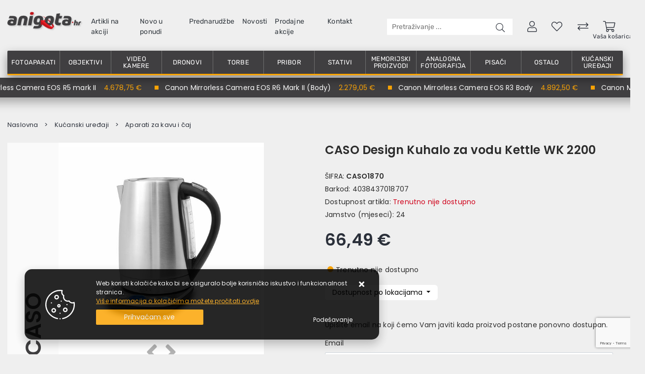

--- FILE ---
content_type: text/html; charset=utf-8
request_url: https://www.anigota.hr/caso-ketler-wk2200/11188/product/
body_size: 38698
content:





<!DOCTYPE html>
<html lang="hr" data-token="CfDJ8DQITkE5oSBBlnX_qbsmIV92xPgDMaB34tT5fmpZ135gfybA7eWBMEmJreVuO9df8nwNxTbyYIu_wu_Ten326t7LRfxdeVVBnoue4N-SsuJiRA" data-current-lang="hr" data-currency_code="&#x20AC;" data-kateid="0" data-wholesale="0" data-currency_display="&#x20AC;" data-currency_exchange="1">
<head itemscope>
    <meta charset="utf-8" />
    <meta name="viewport" content="width=device-width, initial-scale=1.0, minimum-scale=1, viewport-fit=cover" />
    <link rel="preconnect" href="//www.google-analytics.com">
    <link rel="preconnect" href="//ssl.google-analytics.com">
    <link rel="preconnect" href="//www.googletagmanager.com">
    <link rel="preconnect" href="//fonts.googleapis.com">
    <link rel="preconnect" href="//connect.facebook.net">
    <link rel="dns-prefetch" href="//static.ak.facebook.com">
    <link rel="dns-prefetch" href="//s-static.ak.facebook.com">
    <link rel="dns-prefetch" href="//fbstatic-a.akamaihd.net">
    <link rel="dns-prefetch" href="//maps.gstatic.com">
    <link rel="dns-prefetch" href="//maps.google.com">
    <link rel="dns-prefetch" href="//maps.googleapis.com">
    <link rel="dns-prefetch" href="//mt0.googleapis.com">
    <link rel="dns-prefetch" href="//mt1.googleapis.com">

            <link rel="canonical" href="https://www.anigota.hr/caso-ketler-wk2200/11188/product/">
    

    <meta name="apple-mobile-web-app-capable" content="yes">
    <meta name="mobile-web-app-capable" content="yes">
    <meta name="apple-mobile-web-app-status-bar-style" content="black">
    <meta name="msapplication-TileColor" content="#ffb116">
    <meta name="theme-color" content="#000000">
    <link rel="apple-touch-startup-image" href="/splash/iphone6_splash.png">
    <link rel="apple-touch-icon" sizes="152x152" href="/apple-touch-icon-ipad.png" type="image/png">
    <link rel="apple-touch-icon" sizes="167x167" href="/apple-touch-icon-ipad-retina.png" type="image/png">
    <link rel="apple-touch-icon" sizes="180x180" href="/apple-touch-icon-iphone-retina.png" type="image/png">
    <link rel="icon" type="image/png" sizes="32x32" href="/favicon-32.png">
    <link rel="icon" type="image/png" sizes="16x16" href="/favicon-16.png">
    <link href="/splash/iphone5_splash.png" media="(device-width: 320px) and (device-height: 568px) and (-webkit-device-pixel-ratio: 2)" rel="apple-touch-startup-image" />
    <link href="/splash/iphone6_splash.png" media="(device-width: 375px) and (device-height: 667px) and (-webkit-device-pixel-ratio: 2)" rel="apple-touch-startup-image" />
    <link href="/splash/iphoneplus_splash.png" media="(device-width: 621px) and (device-height: 1104px) and (-webkit-device-pixel-ratio: 3)" rel="apple-touch-startup-image" />
    <link href="/splash/iphonex_splash.png" media="(device-width: 375px) and (device-height: 812px) and (-webkit-device-pixel-ratio: 3)" rel="apple-touch-startup-image" />
    <link href="/splash/ipad_splash.png" media="(device-width: 768px) and (device-height: 1024px) and (-webkit-device-pixel-ratio: 2)" rel="apple-touch-startup-image" />
    <link href="/splash/ipadpro1_splash.png" media="(device-width: 834px) and (device-height: 1112px) and (-webkit-device-pixel-ratio: 2)" rel="apple-touch-startup-image" />
    <link href="/splash/ipadpro2_splash.png" media="(device-width: 1024px) and (device-height: 1366px) and (-webkit-device-pixel-ratio: 2)" rel="apple-touch-startup-image" />
    <meta name="web_author" content="Mathema d.o.o.">
    <title>Kuhalo za vodu CASO Design Kettle WK 2200 - Anigota</title>
    
    
    <meta name="title" content="Kuhalo za vodu CASO Design Kettle WK 2200 - Anigota" />
    <meta name="keywords" content="Kuhalo za vodu " />
    <meta name="description" content="Kuhalo za vodu CASO Design Kettle WK 2200 - kućanski aparati - potraži u našoj ponudi visokokvalitetne Caso Design aparate po najpovoljnijim cijenama " />

    <meta http-equiv="Cache-Control" content="no-cache, no-store, must-revalidate" />
    <meta http-equiv="Pragma" content="no-cache" />
    <meta http-equiv="Expires" content="0" />

    <meta property="og:title" content="Kuhalo za vodu CASO Design Kettle WK 2200 - Anigota" />
    <meta property="og:type" content="product" />
    <meta property="og:url" content="https://www.anigota.hr/caso-ketler-wk2200/11188/product/" />
    <meta property="og:description" content="Kuhalo za vodu CASO Design Kettle WK 2200 - kućanski aparati - potraži u našoj ponudi visokokvalitetne Caso Design aparate po najpovoljnijim cijenama ">
        <meta property="product:price:currency" content="EUR">
    <meta property="product:price:amount" content="66.49">
    
    
    <link rel="stylesheet" href="/css/color.min.css?v=4olrpe7s3UcnWhbDaAME79VeFFXC1xntqgBzzLEWqpE" />
    
    
        <script nonce="gM0sGiRVG0icnh843GmJVA==" src="/lib/jquery/dist/jquery.min.js?v=eqaw4I9IoPldjffqieTL_h7z0ejA9zc_fyXt-05KMl4"></script>
        <link rel="stylesheet" type="text/css" media="all" href="/css/vsc.min.css?v=yow5iBbKXy-m7lM517YXhmrOWPA3o-MR3MotWNN-Fuk" />
        <link rel="stylesheet" href="/css/custom.css?v=8Bo3TpyB49uJs6QpQMTWpUR2hJhqEpbkK_E_GW7tYpU" />
        <link rel="stylesheet" href="/css/kodak.css?v=wtZNWwuENOLTTq4tBCc8ylFJxpmaqq3Wyw596e6SNpg" />
    

    


    
    
    
        <link rel="stylesheet" type="text/css" media="all" href="/css/product.min.css?v=ugmW8XwRnAfkBu0h9W-lU6MJShMnNB3q55LrOSCfyOs" />
    
    <link rel="stylesheet" href="/fancybox/source/jquery.fancybox.min.css?v=j9H-mM-rS7in1gbEtkjNiH_-QD2MK1e1ZrbuecxseUo" />
            <link rel="stylesheet" href="/css/star-rating.min.css?v=JGVdhIniwGgxkAhCVn_4fOPrPoJgXYs9Mhbkk6Z85DA" />
            <link rel="stylesheet" href="/themes/krajee-svg/theme.min.css?v=8DOVI_GR9bsGHWrh7GGIHG3NEx3C8vE0ovg-Um_vKUM" />
    

    <!-- Google Tag Manager -->
<script nonce="gM0sGiRVG0icnh843GmJVA==">(function(w,d,s,l,i){w[l]=w[l]||[];w[l].push({'gtm.start':
new Date().getTime(),event:'gtm.js'});var f=d.getElementsByTagName(s)[0],
j=d.createElement(s),dl=l!='dataLayer'?'&l='+l:'';j.async=true;j.src=
'https://www.googletagmanager.com/gtm.js?id='+i+dl;f.parentNode.insertBefore(j,f);
})(window,document,'script','dataLayer','GTM-5BX9XFS');</script>
<!-- End Google Tag Manager -->



	<meta name="theme-color" content="#000000" />
	<link rel="manifest" href="/manifest.webmanifest" />
</head>
<body class=" ">

    <!-- Google Tag Manager (noscript) -->
<noscript><iframe src="https://www.googletagmanager.com/ns.html?id=GTM-5BX9XFS"
height="0" width="0" style="display:none;visibility:hidden"></iframe></noscript>
<!-- End Google Tag Manager (noscript) -->
    <div class="loading"></div>


    <div id="vsc-wrapper">
                <header id="top">
                    <div class="header">
    <div class="top-header-upper">
        <div class="container-xl">
            <div class="row align-items-center">

                <div class="mmobile-menu">
                    <a href="#glavni-izbornik">
                        <div class="nav-icon">
                            <div></div>
                        </div>
                    </a>
                </div>

                <div class="col-12 col-md-12 col-lg-8 col-xl-7">
                    <nav class="navbar navbar-expand-sm navbar-toggleable-sm navbar-light rp">
                        <button class="navbar-toggler" type="button" data-toggle="collapse" data-target=".navbar-collapse" aria-controls="navbarSupportedContent"
                                aria-expanded="false" aria-label="Toggle navigation">
                            <span class="navbar-toggler-icon"></span>
                        </button>
                        <div class="navbar-collapse collapse d-sm-inline-flex flex-sm-row-reverse">
                            <ul class="navbar-nav flex-grow-1">
                                <li class="nav-item">
                                    <a href="/" class="logo"><img src="/img/logo.png?v=b0sYIUUmarL3pkL6NZuzKNz8qqiuOXNw7HOTbH5jPos" alt="Kodak Centar d.o.o." width="150" height="35" /></a>
                                </li>
                                    <li class="nav-item">
                                        <a class="nav-link text-dark" href="/akcija/">Artikli na akciji</a>
                                    </li>
                                <li class="nav-item">
                                    <a class="nav-link text-dark" href="/novo/">Novo u ponudi</a>
                                </li>

                                    <li class="nav-item">
                                        <a class="nav-link text-dark" href="/Preorder/">Prednarudžbe</a>
                                    </li>


                                    <li class="nav-item">
                                        <a class="nav-link text-dark" href="/Blog/">Novosti</a>
                                    </li>


                                
<li class="nav-item dropdown d-none d-sm-block">
    <a class="nav-link text-dark" href="#">Prodajne akcije</a>
    <ul class="dropdown-menu">
            <li class="dropdown-item"><a href="/sony-the-choice-of-creators/41/page/">Sony - The Choice of Creators</a></li>
            <li class="dropdown-item"><a href="/sony-welcome-to-alpha/1020/page/">Sony - Welcome to Alpha</a></li>
            <li class="dropdown-item"><a href="/sony-winter-cashback-2025/1091/page/">Sony winter cashback 2025</a></li>
            <li class="dropdown-item"><a href="/nikon-zimska-promocija/1095/page/">Nikon Zimska Promocija</a></li>
            <li class="dropdown-item"><a href="/anigota-sony-stock-clearance/1097/page/">ANIGOTA - Sony Stock Clearance</a></li>
            <li class="dropdown-item"><a href="/panasonic-lumix-winter-promo/1098/page/">Panasonic Lumix Winter PROMO</a></li>
            <li class="dropdown-item"><a href="/canon-winter-cashback/1099/page/">Canon Winter CASHBACK</a></li>
            <li class="dropdown-item"><a href="/sony-a7-v-objektiv/1101/page/">Sony A7 V &#x2B; Objektiv</a></li>
            <li class="dropdown-item"><a href="/sigma-winter-cashback/1103/page/">SIGMA Winter Cashback</a></li>
            <li class="dropdown-item"><a href="/sony-camera-lens-discount-0101-31012026/1104/page/">SONY Camera / Lens Discount 01.01.-31.01.2026.</a></li>
    </ul>
</li>


                                <li class="nav-item d-block">
                                    <a class="nav-link text-dark" href="/Contact/">Kontakt</a>
                                </li>


                                
                            </ul>
                        </div>
                    </nav>
                    <a href="/" class="logo d-flex d-lg-none justify-content-end mt-3">
                        <img src="/img/logo.png?v=b0sYIUUmarL3pkL6NZuzKNz8qqiuOXNw7HOTbH5jPos" alt="Kodak Centar d.o.o." width="140" height="33" />
                    </a>
                </div>
                <div class="col-12 col-md-12 col-lg-4 col-xl-5 top-icon">
                    <div class="top-cart top-right-cart">
                        
<div class="dropdown">

        <div class="cart-top">
            <a href="#"><i class="fal fa-shopping-cart"></i></a>
            <div class="title d-none d-sm-block">Vaša košarica</div>
        </div>
</div>
                    </div>
                    <div class="top-compare">
                        <a href="/Compare/"><i class="fal fa-exchange"></i>
                        </a>
                    </div>
                    <div class="top-favorites">
                        <a href="/Favorites/"><i class="fal fa-heart"></i>
                        </a>
                    </div>
                    

 <div class="top-user">
        <a class="text-dark" title="Prijava" data-toggle="tooltip" data-placement="top" href="/Identity/Account/Login/"><i class="fal fa-user"></i></a>
    </div>

                    <div class="search-top-mobile">
                        <button class="search-btn-mobile inside-search" title="Traži"><i class="fal fa-search"></i></button>
                    </div>
                    
<div class="search-top" data-search="1">

    <script nonce="gM0sGiRVG0icnh843GmJVA==" defer src="/js/activeSearch-0.0.2.js?v=vUJCnTKURjh5CT4qd6JqVo0T9TYfB3K_P5woE8ZBFis"></script>
    <form class="search-form" id="multiple_form" method="get" action="/Search/">
        <input type="hidden" id="fs" name="fs" value="1" />
        <input id="multiple" class="search-input ui-autocomplete-input" name="term" type="text" placeholder="Pretraživanje ..." autocomplete="off">
        <button class="search-btn-reset" type="reset"><span><i class="fas fa-plus"></i></span></button>
        <button class="search-btn" type="submit" title="Traži"><i class="fal fa-search"></i></button>
        <div class="top_search_term">
            <div class="search_title">Zadnje pretraživano<span class="delete-all-search">Obriši sve</span></div>
            <div class="top_search_term_result"></div>
        </div>
        <div class="multiple-search">
            <div class="col-lg-12 result">
                <div class="row">
                    <div class="col-4 d-none d-lg-block search-left-block">
                        <h6 class="manu-title">Proizvođači:</h6>
                        <div class="manufacture-search"></div>
                        <h6 class="cate-title">Kategorije:</h6>
                        <div class="category-search"></div>
                    </div>
                    <div class="col-12 col-lg-8">
                        <div class="artikli"></div>
                        <div class="d-flex justify-content-center mt-3">
                            <button class="count btn btn-type1 w-100" type="submit">Prikaži sve proizvode</button>
                        </div>
                    </div>
                </div>
            </div>
        </div>
        <div class="search-empty">
            <div class="col-lg-12 result">
                Nema rezultata za traženi pojam!
            </div>
        </div>
    </form>

    <template id="searchitem">
        <div class="product">
            <div class="productEntity" id="" data-product_id="" data-showadd="1">
            <div class="topproduct">
                <a class="searchlink" href="">
                    <img class="slika" src="">
                    <span></span>
                    <strong></strong>
                </a>
            </div>
            <div class="topcartadd productEntityAddToCart"><i class="fas fa-cart-plus"></i></div>
            </div>
        </div>
    </template>

    <template id="searchterm">
        <div class="product">
            <a class="searchlink" href="">
                <i class="far fa-search"></i>
                <span></span>
            </a>
        </div>
    </template>

</div> 
                </div>
            </div>
        </div>

    </div>
</div>

<div class="container-xl top-middle d-none">
    <div class="row align-items-center">
        <div class="col-12 col-md-3 col-lg-3 col-xl-2 d-none rp">
            <div class="logo">
                <a class="d-none d-sm-block" href="/"><img width="220" height="40" src="/img/logo.png?v=b0sYIUUmarL3pkL6NZuzKNz8qqiuOXNw7HOTbH5jPos" /></a>
            </div>
        </div>
        <div class="col-12 col-md-9 col-lg-5 col-xl-5 d-none">
            <div class="search-top">
            </div>
        </div>
            

 <div class="top-user">
        <a class="text-dark" title="Prijava" data-toggle="tooltip" data-placement="top" href="/Identity/Account/Login/"><i class="fal fa-user"></i></a>
    </div>


    </div>

</div>

                </header>
    
    <div class="container-main-menu-wrapper">
        <div class="container-xl position-relative container-main-menu d-none d-lg-block">
            <div class="main-menu menu-area">
                <nav id="glavni-izbornik">
                    <ul class="row justify-content-between nav-categories">
                            <li>
                                <a href="/fotoaparati-1/1/">Fotoaparati</a>
                                <div class="sub-menu">
                                    <div class="row">

                                        <div class="col-8">
                                            <div class="row featured-menu-items">
                                                    <div class="col-lg-3">
                                                        <div class="featured-menu-img">
                                                            <a href="/dslr-fotoaparati-2/2/">
                                                                <figure>
                                                                    <img loading="lazy" class="img-fluid" src="/other/dslr-fotoaparati_2.jpg?v=HJZGqCCN1aX8As3nxqR2gy70nzXbYiChmKUE7DoBSrs" alt="DSLR Fotoaparati" width="110" height="110">

                                                                    <figcaption>DSLR Fotoaparati</figcaption>
                                                                </figure>
                                                            </a>
                                                        </div>
                                                    </div>
                                                    <div class="col-lg-3">
                                                        <div class="featured-menu-img">
                                                            <a href="/fotoaparati-bez-zrcala/3/">
                                                                <figure>
                                                                    <img loading="lazy" class="img-fluid" src="/other/fotoaparati-bez-zrcala_3.jpg?v=KdWa2LsPwtCaXGS8nLx8JkKI8nKMpbBB_DM79hsoTbo" alt="Fotoaparati bez zrcala" width="110" height="110">

                                                                    <figcaption>Fotoaparati bez zrcala</figcaption>
                                                                </figure>
                                                            </a>
                                                        </div>
                                                    </div>
                                                    <div class="col-lg-3">
                                                        <div class="featured-menu-img">
                                                            <a href="/instant-fotoaparati-5/5/">
                                                                <figure>
                                                                    <img loading="lazy" class="img-fluid" src="/other/instant-fotoaparati_5.jpg?v=K9BL6wBzOOlT6LwUKVnaDqPkK97PAsqK4kUjCjv58rY" alt="Instant fotoaparati" width="110" height="110">

                                                                    <figcaption>Instant fotoaparati</figcaption>
                                                                </figure>
                                                            </a>
                                                        </div>
                                                    </div>
                                                    <div class="col-lg-3">
                                                        <div class="featured-menu-img">
                                                            <a href="/kompaktni-fotoaparati-4/4/">
                                                                <figure>
                                                                    <img loading="lazy" class="img-fluid" src="/other/kompaktni-fotoaparati.jpg?v=hviGqOs1fFwxpBGY-XoefchX-vZVz4tUkYaLVhrJbSU" alt="Kompaktni fotoaparati" width="110" height="110">

                                                                    <figcaption>Kompaktni fotoaparati</figcaption>
                                                                </figure>
                                                            </a>
                                                        </div>
                                                    </div>
                                            </div>


                                        </div>
                                            <div class="col-4 featured-menu-banner">
                                                <img loading="lazy" class="img-fluid" src="/other/fotoaparati.jpg?v=mNpWBzuPfZEyoxI8QNTeG9alHC5X3AvNh9qQ_vzsgnM" alt="Fotoaparati" width="320" height="320">
                                            </div>
                                    </div>

                                </div>
                            </li>
                            <li>
                                <a href="/objektivi-6/6/">Objektivi</a>
                                <div class="sub-menu">
                                    <div class="row">

                                        <div class="col-8">
                                            <div class="row featured-menu-items">
                                                    <div class="col-lg-3">
                                                        <div class="featured-menu-img">
                                                            <a href="/fiksni-objektivi-7/7/">
                                                                <figure>
                                                                    <img loading="lazy" class="img-fluid" src="/other/fiksni-objektivi.jpg?v=ZVPlTW5Ke_8vSkYtAyHM5TFToEs8pgMLrcJ5quxhz_Q" alt="Fiksni objektivi" width="110" height="110">

                                                                    <figcaption>Fiksni objektivi</figcaption>
                                                                </figure>
                                                            </a>
                                                        </div>
                                                    </div>
                                                    <div class="col-lg-3">
                                                        <div class="featured-menu-img">
                                                            <a href="/zoom-objektivi-8/8/">
                                                                <figure>
                                                                    <img loading="lazy" class="img-fluid" src="/other/zoom-objektivi_8.jpg?v=81-TnmfIoAHBo3rVqZX1BeDyRdxAhlphLe8Vo1ZNJaQ" alt="Zoom objektivi" width="110" height="110">

                                                                    <figcaption>Zoom objektivi</figcaption>
                                                                </figure>
                                                            </a>
                                                        </div>
                                                    </div>
                                                    <div class="col-lg-3">
                                                        <div class="featured-menu-img">
                                                            <a href="/makro-objektivi-9/9/">
                                                                <figure>
                                                                    <img loading="lazy" class="img-fluid" src="/other/makro-objektivi_9.jpg?v=owkamECPAl3ILIAuxEgQHCovBoremP8IhuAK38KlMtM" alt="Makro objektivi" width="110" height="110">

                                                                    <figcaption>Makro objektivi</figcaption>
                                                                </figure>
                                                            </a>
                                                        </div>
                                                    </div>
                                                    <div class="col-lg-3">
                                                        <div class="featured-menu-img">
                                                            <a href="/objektivi-s-nagibompomakom-10/10/">
                                                                <figure>
                                                                    <img loading="lazy" class="img-fluid" src="/other/objektivi-s-nagibom-pomakom.jpg?v=RNc5sR974g9ixeSTYmMEYBRQre_qIyKl-NN304j6mTw" alt="Objektivi s nagibom/pomakom" width="110" height="110">

                                                                    <figcaption>Objektivi s nagibom/pomakom</figcaption>
                                                                </figure>
                                                            </a>
                                                        </div>
                                                    </div>
                                                    <div class="col-lg-3">
                                                        <div class="featured-menu-img">
                                                            <a href="/cine-objektivi-1004/1004/">
                                                                <figure>
                                                                    <img loading="lazy" class="img-fluid" src="/other/cine-objektivi_1004.jpg?v=LAx_k4lt6MfOfbfeCaaCJlXHNJP-5q-Bk1gXzJ0NrYg" alt="Cine objektivi" width="110" height="110">

                                                                    <figcaption>Cine objektivi</figcaption>
                                                                </figure>
                                                            </a>
                                                        </div>
                                                    </div>
                                                    <div class="col-lg-3">
                                                        <div class="featured-menu-img">
                                                            <a href="/nastavci-i-dodaci/11/">
                                                                <figure>
                                                                    <img loading="lazy" class="img-fluid" src="/other/nastavci.jpg?v=TLhDvoSFJcL_5jjFi-AvPAu_wmxhetRw0QC-XvWSBc4" alt="Nastavci i dodaci" width="110" height="110">

                                                                    <figcaption>Nastavci i dodaci</figcaption>
                                                                </figure>
                                                            </a>
                                                        </div>
                                                    </div>
                                            </div>


                                        </div>
                                            <div class="col-4 featured-menu-banner">
                                                <img loading="lazy" class="img-fluid" src="/other/objektivi.jpg?v=EWU1vMCY0hEIGCG7l-nFu9wvenQAOcQb0Ip_K0jD-VI" alt="Objektivi" width="320" height="320">
                                            </div>
                                    </div>

                                </div>
                            </li>
                            <li>
                                <a href="/video-kamere-12/12/">Video kamere</a>
                                <div class="sub-menu">
                                    <div class="row">

                                        <div class="col-8">
                                            <div class="row featured-menu-items">
                                                    <div class="col-lg-3">
                                                        <div class="featured-menu-img">
                                                            <a href="/amaterske-kamere/15/">
                                                                <figure>
                                                                    <img loading="lazy" class="img-fluid" src="/other/amaterske-video-kamere.jpg?v=wPwRhe0AoIuz9hoUoQ4RlHADzEQmxi432FN6vs_lpFc" alt="Amaterske kamere" width="110" height="110">

                                                                    <figcaption>Amaterske kamere</figcaption>
                                                                </figure>
                                                            </a>
                                                        </div>
                                                    </div>
                                                    <div class="col-lg-3">
                                                        <div class="featured-menu-img">
                                                            <a href="/profesionalne-kamere/13/">
                                                                <figure>
                                                                    <img loading="lazy" class="img-fluid" src="/other/profesionalne-video-kamere.jpg?v=F7veTG5xdnyO9gtcKfOjcRpyoX_ZNw4e1y25fUZI1ZI" alt="Profesionalne kamere" width="110" height="110">

                                                                    <figcaption>Profesionalne kamere</figcaption>
                                                                </figure>
                                                            </a>
                                                        </div>
                                                    </div>
                                                    <div class="col-lg-3">
                                                        <div class="featured-menu-img">
                                                            <a href="/filmske-cinema-kamere-/14/">
                                                                <figure>
                                                                    <img loading="lazy" class="img-fluid" src="/other/filmske-cinema-eos-kamere-_14.jpg?v=kpqYv3CtioCIMrdneUpWlf0BH_PyU6eFYYFHo-WnjrA" alt="Filmske Cinema kamere " width="110" height="110">

                                                                    <figcaption>Filmske Cinema kamere </figcaption>
                                                                </figure>
                                                            </a>
                                                        </div>
                                                    </div>
                                                    <div class="col-lg-3">
                                                        <div class="featured-menu-img">
                                                            <a href="/ptz-kamere-1006/1006/">
                                                                <figure>
                                                                    <img loading="lazy" class="img-fluid" src="/other/ptz-kamere_1006.jpg?v=opzSzm43vhQTZyyb3c6eRbvP3r24vF123dfArhb15cM" alt="PTZ kamere" width="110" height="110">

                                                                    <figcaption>PTZ kamere</figcaption>
                                                                </figure>
                                                            </a>
                                                        </div>
                                                    </div>
                                                    <div class="col-lg-3">
                                                        <div class="featured-menu-img">
                                                            <a href="/sportske-kamere-16/16/">
                                                                <figure>
                                                                    <img loading="lazy" class="img-fluid" src="/other/sportske-kamere.jpg?v=Y85w1nvek9Z9SzGugfcmBY14-avSFkvCNtnOqrshdz8" alt="Sportske kamere" width="110" height="110">

                                                                    <figcaption>Sportske kamere</figcaption>
                                                                </figure>
                                                            </a>
                                                        </div>
                                                    </div>
                                            </div>


                                        </div>
                                            <div class="col-4 featured-menu-banner">
                                                <img loading="lazy" class="img-fluid" src="/other/video-kamere.jpg?v=3t-pvml8klwRT-Unv2_ePTQOhamt9eRC96G5kTFblyA" alt="Video kamere" width="320" height="320">
                                            </div>
                                    </div>

                                </div>
                            </li>
                            <li>
                                <a href="/dronovi-1001/1001/">Dronovi</a>
                                <div class="sub-menu">
                                    <div class="row">

                                        <div class="col-8">
                                            <div class="row featured-menu-items">
                                                    <div class="col-lg-3">
                                                        <div class="featured-menu-img">
                                                            <a href="/dronovi/17/">
                                                                <figure>
                                                                    <img loading="lazy" class="img-fluid" src="/other/dronovi.jpg?v=gOZo7eUS9uSAn3bL226bSLrR1ydxOXBaivicVpgVX08" alt="Dronovi" width="110" height="110">

                                                                    <figcaption>Dronovi</figcaption>
                                                                </figure>
                                                            </a>
                                                        </div>
                                                    </div>
                                                    <div class="col-lg-3">
                                                        <div class="featured-menu-img">
                                                            <a href="/dodatna-oprema-1002/1002/">
                                                                <figure>
                                                                    <img loading="lazy" class="img-fluid" src="/other/dodatna-oprema_1002.jpg?v=wHepjuJRvz_zAo7kLogUPJp-zUrcdhtR12osqYGuwxA" alt="Dodatna oprema" width="110" height="110">

                                                                    <figcaption>Dodatna oprema</figcaption>
                                                                </figure>
                                                            </a>
                                                        </div>
                                                    </div>
                                                    <div class="col-lg-3">
                                                        <div class="featured-menu-img">
                                                            <a href="/dji-care-refresh-1003/1003/">
                                                                <figure>
                                                                    <img loading="lazy" class="img-fluid" src="/other/dji-care-refresh_1003.jpg?v=ZXTFZ0CuUTk0hQWIZKCqVvArbS0bt5t9z7mcRkoplyo" alt="DJI Care Refresh" width="110" height="110">

                                                                    <figcaption>DJI Care Refresh</figcaption>
                                                                </figure>
                                                            </a>
                                                        </div>
                                                    </div>
                                            </div>


                                        </div>
                                            <div class="col-4 featured-menu-banner">
                                                <img loading="lazy" class="img-fluid" src="/other/dronovi_1001.jpg?v=NHFquaVZ3Y-twXcFm5ggbfN-ICqVttByxG129onAcw0" alt="Dronovi" width="320" height="320">
                                            </div>
                                    </div>

                                </div>
                            </li>
                            <li>
                                <a href="/foto-oprema-torbe-56/56/">Torbe</a>
                                <div class="sub-menu">
                                    <div class="row">

                                        <div class="col-8">
                                            <div class="row featured-menu-items">
                                                    <div class="col-lg-3">
                                                        <div class="featured-menu-img">
                                                            <a href="/ostale-torbe-i-proizvodi-59/59/">
                                                                <figure>
                                                                    <img loading="lazy" class="img-fluid" src="/other/ostale-torbe-i-proizvodi.jpg?v=ZMUUIIiKgmtphxJzcaXPQCfp1rq9LuoYOPMXGXat7D0" alt="Ostale torbe i proizvodi" width="110" height="110">

                                                                    <figcaption>Ostale torbe i proizvodi</figcaption>
                                                                </figure>
                                                            </a>
                                                        </div>
                                                    </div>
                                                    <div class="col-lg-3">
                                                        <div class="featured-menu-img">
                                                            <a href="/torbe-za-foto-opremu-57/57/">
                                                                <figure>
                                                                    <img loading="lazy" class="img-fluid" src="/other/ramene-torbe.jpg?v=pVqGpdJx7EP-_OLHbw3tH8EIRr_EY43ezjsFJGRxIZ8" alt="Ramene torbe" width="110" height="110">

                                                                    <figcaption>Ramene torbe</figcaption>
                                                                </figure>
                                                            </a>
                                                        </div>
                                                    </div>
                                                    <div class="col-lg-3">
                                                        <div class="featured-menu-img">
                                                            <a href="/foto-oprema-ruksaci-58/58/">
                                                                <figure>
                                                                    <img loading="lazy" class="img-fluid" src="/other/ruksaci.jpg?v=uLJMEr_Cw6FIdCigrTyeyZYssGPFSIhF-SpIwbCKzIM" alt="Ruksaci" width="110" height="110">

                                                                    <figcaption>Ruksaci</figcaption>
                                                                </figure>
                                                            </a>
                                                        </div>
                                                    </div>
                                            </div>


                                        </div>
                                            <div class="col-4 featured-menu-banner">
                                                <img loading="lazy" class="img-fluid" src="/other/torbe.jpg?v=liVzsME6wv82d-IIx8Q4NRZdcF1gUJXKF3olg4JTaug" alt="Torbe" width="320" height="320">
                                            </div>
                                    </div>

                                </div>
                            </li>
                            <li>
                                <a href="/pribor/18/">Pribor</a>
                                <div class="sub-menu">
                                    <div class="row">

                                        <div class="col-8">
                                            <div class="row featured-menu-items">
                                                    <div class="col-lg-3">
                                                        <div class="featured-menu-img">
                                                            <a href="/baterije-i-punjaci-fotovideousb/19/">
                                                                <figure>
                                                                    <img loading="lazy" class="img-fluid" src="/other/baterije-za-fotoaparate-i-videokamere.jpg?v=eu6FPY8Rxyijtw-cMEGxALoA7CZiXfz8obzPhvSuxeg" alt="Baterije i punjači (Foto/Video/USB)" width="110" height="110">

                                                                    <figcaption>Baterije i punjači (Foto/Video/USB)</figcaption>
                                                                </figure>
                                                            </a>
                                                        </div>
                                                    </div>
                                                    <div class="col-lg-3">
                                                        <div class="featured-menu-img">
                                                            <a href="/ostali-fotografski-pribor-25/25/">
                                                                <figure>
                                                                    <img loading="lazy" class="img-fluid" src="/other/ostali-fotografski-pribor_25.jpg?v=tTnKRjz-c7DgzAxOMz4dDQ0WGja47UuohO4icwDTBZc" alt="Ostali fotografski pribor" width="110" height="110">

                                                                    <figcaption>Ostali fotografski pribor</figcaption>
                                                                </figure>
                                                            </a>
                                                        </div>
                                                    </div>
                                                    <div class="col-lg-3">
                                                        <div class="featured-menu-img">
                                                            <a href="/studijski-pribor-50/50/">
                                                                <figure>
                                                                    <img loading="lazy" class="img-fluid" src="/other/studijski-pribor.jpg?v=9Bdj6poNRLVQSSWEDEjWtsqXpcFrD-qRN49ExSD86PI" alt="Studijski pribor" width="110" height="110">

                                                                    <figcaption>Studijski pribor</figcaption>
                                                                </figure>
                                                            </a>
                                                        </div>
                                                    </div>
                                                    <div class="col-lg-3">
                                                        <div class="featured-menu-img">
                                                            <a href="/bljeskalice-20/20/">
                                                                <figure>
                                                                    <img loading="lazy" class="img-fluid" src="/other/bljeskalice.jpg?v=0ss2qayJh6OVDptp1qUgePej6hmGcC33R5Cn0OrNRl0" alt="Bljeskalice" width="110" height="110">

                                                                    <figcaption>Bljeskalice</figcaption>
                                                                </figure>
                                                            </a>
                                                        </div>
                                                    </div>
                                                    <div class="col-lg-3">
                                                        <div class="featured-menu-img">
                                                            <a href="/mikrofoni-i-dodatna-oprema/62/">
                                                                <figure>
                                                                    <img loading="lazy" class="img-fluid" src="/other/mikrofoni.jpg?v=3pSYrM0KfLhyspyXXmweUvfAicuJBp4ZUSjm5yaLt5E" alt="Mikrofoni i dodatna oprema" width="110" height="110">

                                                                    <figcaption>Mikrofoni i dodatna oprema</figcaption>
                                                                </figure>
                                                            </a>
                                                        </div>
                                                    </div>
                                                    <div class="col-lg-3">
                                                        <div class="featured-menu-img">
                                                            <a href="/filteri-za-fotoaparate-21/21/">
                                                                <figure>
                                                                    <img loading="lazy" class="img-fluid" src="/other/filteri.jpg?v=pfCXb8VbBw7U39zzq0Ijz_kkh429vbpkxRRtZQdIRs8" alt="Filteri" width="110" height="110">

                                                                    <figcaption>Filteri</figcaption>
                                                                </figure>
                                                            </a>
                                                        </div>
                                                    </div>
                                                    <div class="col-lg-3">
                                                        <div class="featured-menu-img">
                                                            <a href="/gripovi-22/22/">
                                                                <figure>
                                                                    <img loading="lazy" class="img-fluid" src="/other/gripovi_22.jpg?v=yBc-LcbndUIUmP2_U8xqwORyiH9bvVCl8cQi0uMTJQA" alt="Gripovi" width="110" height="110">

                                                                    <figcaption>Gripovi</figcaption>
                                                                </figure>
                                                            </a>
                                                        </div>
                                                    </div>
                                                    <div class="col-lg-3">
                                                        <div class="featured-menu-img">
                                                            <a href="/podvodna-kucista-24/24/">
                                                                <figure>
                                                                    <img loading="lazy" class="img-fluid" src="/other/podvodna-kucista_24.jpg?v=OejWofYEAComZXamzZeJ7_4qZDUXUAMXDtgaj0pHsnA" alt="Podvodna kućišta" width="110" height="110">

                                                                    <figcaption>Podvodna kućišta</figcaption>
                                                                </figure>
                                                            </a>
                                                        </div>
                                                    </div>
                                                    <div class="col-lg-3">
                                                        <div class="featured-menu-img">
                                                            <a href="/pribor-za-video-kamere-26/26/">
                                                                <figure>
                                                                    <img loading="lazy" class="img-fluid" src="/other/pribor-za-video-kamere.jpg?v=q5WAhNhCsu2KNBzUMISdKHMAA54FJrvyue63SgpzN8A" alt="Pribor za video kamere" width="110" height="110">

                                                                    <figcaption>Pribor za video kamere</figcaption>
                                                                </figure>
                                                            </a>
                                                        </div>
                                                    </div>
                                                    <div class="col-lg-3">
                                                        <div class="featured-menu-img">
                                                            <a href="/pribor-za-sportske-video-kamere-27/27/">
                                                                <figure>
                                                                    <img loading="lazy" class="img-fluid" src="/other/pribor-za-sportske-video-kamere_27.jpg?v=m3D4Vt96v7WknTeZRxno5DaK7eFrt1jIALtrnfjDKKE" alt="Pribor za sportske video kamere" width="110" height="110">

                                                                    <figcaption>Pribor za sportske video kamere</figcaption>
                                                                </figure>
                                                            </a>
                                                        </div>
                                                    </div>
                                                    <div class="col-lg-3">
                                                        <div class="featured-menu-img">
                                                            <a href="/spojni-i-daljinski-okidaci-23/23/">
                                                                <figure>
                                                                    <img loading="lazy" class="img-fluid" src="/other/spojni-i-daljinski-okidaci.jpg?v=cKhn29Kp7zZLLRntlxpAX96pJeotEZQrc9WyqnsnhL4" alt="Spojni i daljinski okidači" width="110" height="110">

                                                                    <figcaption>Spojni i daljinski okidači</figcaption>
                                                                </figure>
                                                            </a>
                                                        </div>
                                                    </div>
                                            </div>


                                        </div>
                                            <div class="col-4 featured-menu-banner">
                                                <img loading="lazy" class="img-fluid" src="/other/foto-i-video-pribor.jpg?v=gO3Umuw1H1c0BWiLL0CKkgZ_ZEwNFoSBe_wm_5U5zOE" alt="Pribor" width="320" height="320">
                                            </div>
                                    </div>

                                </div>
                            </li>
                            <li>
                                <a href="/stativi-28/28/">Stativi</a>
                                <div class="sub-menu">
                                    <div class="row">

                                        <div class="col-8">
                                            <div class="row featured-menu-items">
                                                    <div class="col-lg-3">
                                                        <div class="featured-menu-img">
                                                            <a href="/foto-video-stativi-29/29/">
                                                                <figure>
                                                                    <img loading="lazy" class="img-fluid" src="/other/foto-video-stativi.jpg?v=hxjgjx-AQSN2GIKV1_tLRWkwRBlf1vqnetdX35-UInM" alt="Foto-Video stativi" width="110" height="110">

                                                                    <figcaption>Foto-Video stativi</figcaption>
                                                                </figure>
                                                            </a>
                                                        </div>
                                                    </div>
                                                    <div class="col-lg-3">
                                                        <div class="featured-menu-img">
                                                            <a href="/glave-za-stative-30/30/">
                                                                <figure>
                                                                    <img loading="lazy" class="img-fluid" src="/other/glave-za-stative.jpg?v=c_RleL0EPU7muQ3TQatcpbEU0dvRCA6w258Fd9lWcE8" alt="Glave za stative" width="110" height="110">

                                                                    <figcaption>Glave za stative</figcaption>
                                                                </figure>
                                                            </a>
                                                        </div>
                                                    </div>
                                                    <div class="col-lg-3">
                                                        <div class="featured-menu-img">
                                                            <a href="/mini-stativi-gorillapod-32/32/">
                                                                <figure>
                                                                    <img loading="lazy" class="img-fluid" src="/other/mini-stativi-gorillapod.jpg?v=EZ9WQ3Cb-j2YVcR8ae9CyxgslKlk6fWqMGd6TIt_enw" alt="Mini stativi (Gorillapod)" width="110" height="110">

                                                                    <figcaption>Mini stativi (Gorillapod)</figcaption>
                                                                </figure>
                                                            </a>
                                                        </div>
                                                    </div>
                                                    <div class="col-lg-3">
                                                        <div class="featured-menu-img">
                                                            <a href="/pribor-za-stative-/31/">
                                                                <figure>
                                                                    <img loading="lazy" class="img-fluid" src="/other/pribor-za-stative-.jpg?v=JGjnpoTWHMQ49-wCMyzEpYSi89-EqxN0MZ0Hxj8bh8c" alt="Pribor za stative " width="110" height="110">

                                                                    <figcaption>Pribor za stative </figcaption>
                                                                </figure>
                                                            </a>
                                                        </div>
                                                    </div>
                                                    <div class="col-lg-3">
                                                        <div class="featured-menu-img">
                                                            <a href="/stabilizatori-i-gimbali/33/">
                                                                <figure>
                                                                    <img loading="lazy" class="img-fluid" src="/other/stabilizatori.jpg?v=oGeZSunxq7Y3plGgBVOi0_o9x4MGKJlu3-EiNxFAzIQ" alt="Stabilizatori i gimbali" width="110" height="110">

                                                                    <figcaption>Stabilizatori i gimbali</figcaption>
                                                                </figure>
                                                            </a>
                                                        </div>
                                                    </div>
                                            </div>


                                        </div>
                                            <div class="col-4 featured-menu-banner">
                                                <img loading="lazy" class="img-fluid" src="/other/stativi.jpg?v=JoeQD8Z9476MBDL6z-5DsgYRDNbXyju8vVFVjg80N5U" alt="Stativi" width="320" height="320">
                                            </div>
                                    </div>

                                </div>
                            </li>
                            <li>
                                <a href="/memorijski-proizvodi-34/34/">Memorijski proizvodi</a>
                                <div class="sub-menu">
                                    <div class="row">

                                        <div class="col-8">
                                            <div class="row featured-menu-items">
                                                    <div class="col-lg-3">
                                                        <div class="featured-menu-img">
                                                            <a href="/citaci-za-mem-kartice/37/">
                                                                <figure>
                                                                    <img loading="lazy" class="img-fluid" src="/other/citaci-za-mem-kartice.jpg?v=fVqWrU5nuUJAjkPZX2zecrauZYQoPsYIcNI2aRIyaqI" alt="Čitači za mem. kartice" width="110" height="110">

                                                                    <figcaption>Čitači za mem. kartice</figcaption>
                                                                </figure>
                                                            </a>
                                                        </div>
                                                    </div>
                                                    <div class="col-lg-3">
                                                        <div class="featured-menu-img">
                                                            <a href="/memorijske-kartice-35/35/">
                                                                <figure>
                                                                    <img loading="lazy" class="img-fluid" src="/other/memorijske-kartice.jpg?v=yl-0TNVbdqX2ViugllPsjRp2CBsQ7B6YvIqqbzgmZOI" alt="Memorijske kartice" width="110" height="110">

                                                                    <figcaption>Memorijske kartice</figcaption>
                                                                </figure>
                                                            </a>
                                                        </div>
                                                    </div>
                                                    <div class="col-lg-3">
                                                        <div class="featured-menu-img">
                                                            <a href="/ssd-38/38/">
                                                                <figure>
                                                                    <img loading="lazy" class="img-fluid" src="/other/ssd.jpg?v=XFuqmmD10Vs8UAXmmOcWLZ4cSArds2s5UQLv7mWCJ9A" alt="SSD" width="110" height="110">

                                                                    <figcaption>SSD</figcaption>
                                                                </figure>
                                                            </a>
                                                        </div>
                                                    </div>
                                                    <div class="col-lg-3">
                                                        <div class="featured-menu-img">
                                                            <a href="/usb-stickovi-36/36/">
                                                                <figure>
                                                                    <img loading="lazy" class="img-fluid" src="/other/usb-stickovi.jpg?v=edUcexGXacfgnqAgNU_a_D8cj2v7QXe6mt2f7jRc5IQ" alt="USB stickovi" width="110" height="110">

                                                                    <figcaption>USB stickovi</figcaption>
                                                                </figure>
                                                            </a>
                                                        </div>
                                                    </div>
                                            </div>


                                        </div>
                                            <div class="col-4 featured-menu-banner">
                                                <img loading="lazy" class="img-fluid" src="/other/memorijski-proizvodi.jpg?v=xfCAwhQsrrZO8oFbebgKczKoi0ADTwGRkWYNnkYpoGk" alt="Memorijski proizvodi" width="320" height="320">
                                            </div>
                                    </div>

                                </div>
                            </li>
                            <li>
                                <a href="/analogna-fotografija-39/39/">Analogna fotografija</a>
                                <div class="sub-menu">
                                    <div class="row">

                                        <div class="col-8">
                                            <div class="row featured-menu-items">
                                                    <div class="col-lg-3">
                                                        <div class="featured-menu-img">
                                                            <a href="/kolor-film/40/">
                                                                <figure>
                                                                    <img loading="lazy" class="img-fluid" src="/other/kolor-film.jpg?v=rAtjmvJPyB2UzNUH9sZrDIeHcQWeOnndomE3Fln1aTE" alt="Kolor film" width="110" height="110">

                                                                    <figcaption>Kolor film</figcaption>
                                                                </figure>
                                                            </a>
                                                        </div>
                                                    </div>
                                                    <div class="col-lg-3">
                                                        <div class="featured-menu-img">
                                                            <a href="/crno-bijeli-film-za-fotoaparate/41/">
                                                                <figure>
                                                                    <img loading="lazy" class="img-fluid" src="/other/crno-bijeli-film.jpg?v=FkMszLq7WYD2tPfW3zmloIY_Vf20x2AQBotFWaVvYRw" alt="Crno bijeli film" width="110" height="110">

                                                                    <figcaption>Crno bijeli film</figcaption>
                                                                </figure>
                                                            </a>
                                                        </div>
                                                    </div>
                                                    <div class="col-lg-3">
                                                        <div class="featured-menu-img">
                                                            <a href="/diapozitiv-42/42/">
                                                                <figure>
                                                                    <img loading="lazy" class="img-fluid" src="/other/diapozitiv.jpg?v=6lOF83WovBIK1-_T37FwLOdDIx4bHOV_HrPttBOt7Vw" alt="Diapozitiv" width="110" height="110">

                                                                    <figcaption>Diapozitiv</figcaption>
                                                                </figure>
                                                            </a>
                                                        </div>
                                                    </div>
                                                    <div class="col-lg-3">
                                                        <div class="featured-menu-img">
                                                            <a href="/analogni-fotoaparati-63/63/">
                                                                <figure>
                                                                    <img loading="lazy" class="img-fluid" src="/other/analogni-fotoaparati.jpg?v=O_8AYCZwQi8srao1wwU-vWOnRXuhkqtvio16se25_rI" alt="Analogni fotoaparati" width="110" height="110">

                                                                    <figcaption>Analogni fotoaparati</figcaption>
                                                                </figure>
                                                            </a>
                                                        </div>
                                                    </div>
                                                    <div class="col-lg-3">
                                                        <div class="featured-menu-img">
                                                            <a href="/foto-papir/43/">
                                                                <figure>
                                                                    <img loading="lazy" class="img-fluid" src="/other/foto-papir.jpg?v=rgewJS0FcQm6lYodxihpZTpf0oTGlBJSIXjVGP0_XbQ" alt="Foto papir" width="110" height="110">

                                                                    <figcaption>Foto papir</figcaption>
                                                                </figure>
                                                            </a>
                                                        </div>
                                                    </div>
                                            </div>


                                        </div>
                                            <div class="col-4 featured-menu-banner">
                                                <img loading="lazy" class="img-fluid" src="/other/analogna-fotografija.jpg?v=7GNFGv6EEI_pYBs2wRwfeinYqD2ze3l3kEV_8SgVI_0" alt="Analogna fotografija" width="320" height="320">
                                            </div>
                                    </div>

                                </div>
                            </li>
                            <li>
                                <a href="/pisaci-45/45/">Pisači</a>
                                <div class="sub-menu">
                                    <div class="row">

                                        <div class="col-8">
                                            <div class="row featured-menu-items">
                                                    <div class="col-lg-3">
                                                        <div class="featured-menu-img">
                                                            <a href="/profesionalni-foto-pisaci-47/47/">
                                                                <figure>
                                                                    <img loading="lazy" class="img-fluid" src="/other/profesionalni-foto-pisaci_47.jpg?v=ynThHYAUMF1Pu75b-3neV97X8kHJXO3-0xg891MxCbg" alt="Profesionalni foto pisači" width="110" height="110">

                                                                    <figcaption>Profesionalni foto pisači</figcaption>
                                                                </figure>
                                                            </a>
                                                        </div>
                                                    </div>
                                                    <div class="col-lg-3">
                                                        <div class="featured-menu-img">
                                                            <a href="/amaterski-foto-pisaci-46/46/">
                                                                <figure>
                                                                    <img loading="lazy" class="img-fluid" src="/other/amaterski-foto-pisaci_46.jpg?v=OJsvUpc22G23qUyp9yhKdbgYBFz70pO3fZjWZs-9cu4" alt="Amaterski foto pisači" width="110" height="110">

                                                                    <figcaption>Amaterski foto pisači</figcaption>
                                                                </figure>
                                                            </a>
                                                        </div>
                                                    </div>
                                                    <div class="col-lg-3">
                                                        <div class="featured-menu-img">
                                                            <a href="/tinte-za-pisace/60/">
                                                                <figure>
                                                                    <img loading="lazy" class="img-fluid" src="/other/tinte-za-pisace_60.jpg?v=3bVqq5Ga0Fb2RsNgU-WXsZnv7jJZdBUAq8wl0brFFSg" alt="Tinte za pisače" width="110" height="110">

                                                                    <figcaption>Tinte za pisače</figcaption>
                                                                </figure>
                                                            </a>
                                                        </div>
                                                    </div>
                                                    <div class="col-lg-3">
                                                        <div class="featured-menu-img">
                                                            <a href="/foto-papir-64/44/">
                                                                <figure>
                                                                    <img loading="lazy" class="img-fluid" src="/other/termosublimacijski-foto-papir.jpg?v=wVbaR9tlpFjrl1Gadkx-QesJwP63TXpD6gLUjG56KJk" alt="Foto papir" width="110" height="110">

                                                                    <figcaption>Foto papir</figcaption>
                                                                </figure>
                                                            </a>
                                                        </div>
                                                    </div>
                                            </div>


                                        </div>
                                            <div class="col-4 featured-menu-banner">
                                                <img loading="lazy" class="img-fluid" src="/other/pisaci.jpg?v=qqOCi_TJf3qS1L6bztz7MfSZM-pTFN2rp87tVxJThHo" alt="Pisači" width="320" height="320">
                                            </div>
                                    </div>

                                </div>
                            </li>
                            <li>
                                <a href="/ostalo-48/48/">Ostalo</a>
                                <div class="sub-menu">
                                    <div class="row">

                                        <div class="col-8">
                                            <div class="row featured-menu-items">
                                                    <div class="col-lg-3">
                                                        <div class="featured-menu-img">
                                                            <a href="/baterije-52/52/">
                                                                <figure>
                                                                    <img loading="lazy" class="img-fluid" src="/other/baterije.jpg?v=xhzF769GDoIBnKZGCs1fpq0xeY7LRk1AZPYwP66a9hw" alt="Baterije" width="110" height="110">

                                                                    <figcaption>Baterije</figcaption>
                                                                </figure>
                                                            </a>
                                                        </div>
                                                    </div>
                                                    <div class="col-lg-3">
                                                        <div class="featured-menu-img">
                                                            <a href="/dalekozori-51/51/">
                                                                <figure>
                                                                    <img loading="lazy" class="img-fluid" src="/other/dalekozori.jpg?v=q-IZd0puKWK6HzarWZ9M4KyFGEyjpvWXd_SXUTzSUhs" alt="Dalekozori" width="110" height="110">

                                                                    <figcaption>Dalekozori</figcaption>
                                                                </figure>
                                                            </a>
                                                        </div>
                                                    </div>
                                                    <div class="col-lg-3">
                                                        <div class="featured-menu-img">
                                                            <a href="/elidefire-53/53/">
                                                                <figure>
                                                                    <img loading="lazy" class="img-fluid" src="/other/elidefire.jpg?v=Hk6K-9CbMB4l_JH51JFZOPO_4hTm7sSf0f-vtdUh6as" alt="ElideFire" width="110" height="110">

                                                                    <figcaption>ElideFire</figcaption>
                                                                </figure>
                                                            </a>
                                                        </div>
                                                    </div>
                                                    <div class="col-lg-3">
                                                        <div class="featured-menu-img">
                                                            <a href="/slusalice-i-zvucnici-49/49/">
                                                                <figure>
                                                                    <img loading="lazy" class="img-fluid" src="/other/slusalice-i-zvucnici.jpg?v=vEcs2pqwVzBpa-7oJs6wgptIluA-EcQIB_OiFOvsZxs" alt="Slušalice i zvučnici" width="110" height="110">

                                                                    <figcaption>Slušalice i zvučnici</figcaption>
                                                                </figure>
                                                            </a>
                                                        </div>
                                                    </div>
                                                    <div class="col-lg-3">
                                                        <div class="featured-menu-img">
                                                            <a href="/rasvjetna-tijela-61/61/">
                                                                <figure>
                                                                    <img loading="lazy" class="img-fluid" src="/other/rasvjetna-tijela.jpg?v=UBgK-1ruv9PAaBn-Jm2WB8DQFrfRWoeR0p9Bqorp26M" alt="Rasvjetna tijela" width="110" height="110">

                                                                    <figcaption>Rasvjetna tijela</figcaption>
                                                                </figure>
                                                            </a>
                                                        </div>
                                                    </div>
                                            </div>


                                        </div>
                                            <div class="col-4 featured-menu-banner">
                                                <img loading="lazy" class="img-fluid" src="/other/ostalo.jpg?v=YiV39gt-IRM3Q1qm0L4Yrryd35NwwZZzJbk9vnpJsw8" alt="Ostalo" width="320" height="320">
                                            </div>
                                    </div>

                                </div>
                            </li>
                            <li>
                                <a href="/kucanski-uredaji/1008/">Kućanski uređaji</a>
                                <div class="sub-menu">
                                    <div class="row">

                                        <div class="col-12">
                                            <div class="row featured-menu-items">
                                                    <div class="col-lg-3">
                                                        <div class="featured-menu-img">
                                                            <a href="/uredaji-za-vakumiranje-i-sous-vide/1009/">
                                                                <figure>
                                                                    <img loading="lazy" class="img-fluid" src="/other/uredaji-za-vakumiranje-i-sous-vide_1009.jpg?v=gFFmptC-s41zMr3U1FPtaUsnnpunXce-H0UAxNggVhw" alt="Uređaji za vakumiranje i Sous Vide" width="110" height="110">

                                                                    <figcaption>Uređaji za vakumiranje i Sous Vide</figcaption>
                                                                </figure>
                                                            </a>
                                                        </div>
                                                    </div>
                                                    <div class="col-lg-3">
                                                        <div class="featured-menu-img">
                                                            <a href="/hladenje-i-dry-aging/1010/">
                                                                <figure>
                                                                    <img loading="lazy" class="img-fluid" src="/other/hladenje-i-dry-aging_1010.jpg?v=urwXAcRBVKvpoCwo2-QmTVZ0Hwxs6wl7m1AY5s5ZsIE" alt="Hlađenje i Dry Aging" width="110" height="110">

                                                                    <figcaption>Hlađenje i Dry Aging</figcaption>
                                                                </figure>
                                                            </a>
                                                        </div>
                                                    </div>
                                                    <div class="col-lg-3">
                                                        <div class="featured-menu-img">
                                                            <a href="/indukcijski-uredaji/1011/">
                                                                <figure>
                                                                    <img loading="lazy" class="img-fluid" src="/other/indukcijski-uredaji_1011.jpg?v=4wINISONKidIqeXm6cPAaRvEFmC7fitqTJqo6U1jTLo" alt="Indukcijski uređaji" width="110" height="110">

                                                                    <figcaption>Indukcijski uređaji</figcaption>
                                                                </figure>
                                                            </a>
                                                        </div>
                                                    </div>
                                                    <div class="col-lg-3">
                                                        <div class="featured-menu-img">
                                                            <a href="/pecnice-mikrovalne-pecnice-i-friteze/1012/">
                                                                <figure>
                                                                    <img loading="lazy" class="img-fluid" src="/other/pecnice-mikrovalne-pecnice-i-friteze_101.jpg?v=G6wOojyS_xosWtnCNsfJSveBxDsuPnTIfuw4eV5qhpY" alt="Pećnice, Mikrovalne pećnice i Friteze" width="110" height="110">

                                                                    <figcaption>Pećnice, Mikrovalne pećnice i Friteze</figcaption>
                                                                </figure>
                                                            </a>
                                                        </div>
                                                    </div>
                                                    <div class="col-lg-3">
                                                        <div class="featured-menu-img">
                                                            <a href="/aparati-za-kavu-i-caj/1013/">
                                                                <figure>
                                                                    <img loading="lazy" class="img-fluid" src="/other/aparati-za-kavu-i-caj_1013.jpg?v=ckw-hcPPCs9vRUYAnNo_cM8EEvcd0KgTtuVqT_QTOj0" alt="Aparati za kavu i čaj" width="110" height="110">

                                                                    <figcaption>Aparati za kavu i čaj</figcaption>
                                                                </figure>
                                                            </a>
                                                        </div>
                                                    </div>
                                                    <div class="col-lg-3">
                                                        <div class="featured-menu-img">
                                                            <a href="/blenderi-i-sokovnici/1014/">
                                                                <figure>
                                                                    <img loading="lazy" class="img-fluid" src="/other/blenderi-i-sokovnici_1014.jpg?v=ToC-DVt_IcCnWUALJYMp_4J7EwRuSOsCSEnGGLAl8dQ" alt="Blenderi i Sokovnici" width="110" height="110">

                                                                    <figcaption>Blenderi i Sokovnici</figcaption>
                                                                </figure>
                                                            </a>
                                                        </div>
                                                    </div>
                                                    <div class="col-lg-3">
                                                        <div class="featured-menu-img">
                                                            <a href="/kuhinjski-aparati/1015/">
                                                                <figure>
                                                                    <img loading="lazy" class="img-fluid" src="/other/kuhinjski-aparati_1015.jpg?v=KtsonkzieIDCRfLq-9GG8yaHEawA_iDheO5eOOSTOis" alt="Kuhinjski aparati" width="110" height="110">

                                                                    <figcaption>Kuhinjski aparati</figcaption>
                                                                </figure>
                                                            </a>
                                                        </div>
                                                    </div>
                                            </div>


                                        </div>
                                    </div>

                                </div>
                            </li>
                        
                    </ul>
                </nav>
            </div>
        </div>
    </div>
    
        <div class="row ticker d-none d-lg-block">
            <div class="tickerbg">
                <div id="carouselTicker" class="carouselTicker">
                    <ul class="carouselTicker__list">
                            <li class="carouselTicker__item ">
                                    <a href="https://www.anigota.hr/canon-mirrorless-camera-eos-r5-mark-ii/11523/product/" target="_self">Canon Mirrorless Camera EOS R5 mark II</a><span>4.678,75 &#x20AC;</span>
                            </li>
                            <li class="carouselTicker__item ">
                                    <a href="https://www.anigota.hr/canon-mirrorless-camera-eos-r6-mark-ii-body/10323/product/" target="_self">Canon Mirrorless Camera EOS R6 Mark II (Body)</a><span>2.279,05 &#x20AC;</span>
                            </li>
                            <li class="carouselTicker__item ">
                                    <a href="https://www.anigota.hr/canon-mirrorless-camera-eos-r3-body/8641/product/" target="_self">Canon Mirrorless Camera EOS R3 Body</a><span>4.892,50 &#x20AC;</span>
                            </li>
                            <li class="carouselTicker__item ">
                                    <a href="https://www.anigota.hr/canon-mirrorless-camera-eos-r8-body/10560/product/" target="_self">Canon Mirrorless Camera EOS R8 body</a><span>1.509,55 &#x20AC;</span>
                            </li>
                            <li class="carouselTicker__item ">
                                    <a href="https://www.anigota.hr/canon-eos-cinema-c400/11980/product/" target="_self">Canon EOS Cinema C400</a><span>7.600,00 &#x20AC;</span>
                            </li>
                            <li class="carouselTicker__item ">
                                    <a href="https://www.anigota.hr/sony-mirrorless-camera-alpha-a7-iv-body/8707/product/" target="_self">SONY Mirrorless Camera Alpha a7 IV (Body)</a><span>2.270,00 &#x20AC;</span>
                            </li>
                            <li class="carouselTicker__item ">
                                    <a href="https://www.anigota.hr/sony-mirrorless-camera-alpha-a7-iii-kit-fe-28-70mm-f35-56-oss/7353/product/" target="_self">SONY Mirrorless Camera Alpha a7 III kit FE 28-70mm f/3.5-5.6 OSS</a><span>1.649,05 &#x20AC;</span>
                            </li>
                            <li class="carouselTicker__item ">
                                    <a href="https://www.anigota.hr/sony-digitalni-fotoaparat-alpha-a6400-kit-pz-16-50mm-f35-56-oss-ii/11796/product/" target="_self">SONY Digitalni fotoaparat Alpha a6400 KIT PZ 16-50mm, f/3.5-5.6 OSS II</a><span>1.018,74 &#x20AC;</span>
                            </li>
                            <li class="carouselTicker__item ">
                                    <a href="https://www.anigota.hr/sony-mirrorless-camera-alpha-a6700-e-pz-16-50mm/10683/product/" target="_self">SONY Mirrorless Camera Alpha a6700 &#x2B; E PZ 16-50mm</a><span></span>
                            </li>
                            <li class="carouselTicker__item ">
                                    <a href="https://www.anigota.hr/panasonic-digitalni-fotoaparat-lumix-s5-ii-lumix-s-20-60mm/10495/product/" target="_self">Panasonic Digitalni fotoaparat Lumix S5 II &#x2B; Lumix S 20-60mm</a><span>1.598,99 &#x20AC;</span>
                            </li>
                            <li class="carouselTicker__item ">
                                    <a href="https://www.anigota.hr/panasonic-digitalni-fotoaparat-lumix-s5-ii-x-body/10496/product/" target="_self">Panasonic Digitalni fotoaparat Lumix S5 II X body</a><span>1.699,00 &#x20AC;</span>
                            </li>
                            <li class="carouselTicker__item ">
                                    <a href="https://www.anigota.hr/panasonic-digitalni-fotoaparat-lumix-g97-lumix-g-vario-12-60mm-power-ois/11659/product/" target="_self">Panasonic Digitalni fotoaparat LUMIX G97 &#x2B; Lumix G Vario 12-60mm Power O.I.S.</a><span>749,00 &#x20AC;</span>
                            </li>
                            <li class="carouselTicker__item ">
                                    <a href="https://www.anigota.hr/sony-winter-cashback-2025/1091/page/" target="_self">Sony winter cashback 2025</a><span></span>
                            </li>
                            <li class="carouselTicker__item ">
                                    <a href="https://www.anigota.hr/sony-camera-lens-discount-0101-31012026/1104/page/" target="_self">SONY Camera / Lens Discount</a><span></span>
                            </li>
                            <li class="carouselTicker__item ">
                                    <a href="https://www.anigota.hr/nikon-zimska-promocija/1095/page/" target="_self">Nikon Zimska Promocija</a><span></span>
                            </li>
                            <li class="carouselTicker__item ">
                                    <a href="https://www.anigota.hr/panasonic-lumix-winter-promo/1098/page/" target="_self">Panasonic Lumix Winter PROMO</a><span></span>
                            </li>
                    </ul>
                </div>
            </div>
        </div>
        <script nonce="gM0sGiRVG0icnh843GmJVA==">
            $(window).on("load", function () {
                $("#carouselTicker").carouselTicker({
                });
            })
        </script>
    

        <div>
            <main class="">
                

            <meta property="og:image" content="https://www.anigota.hr/slike/velike/CASO1870_111170-596.jpg" />
            <meta property="og:image" content="https://www.anigota.hr/slike/velike/CASO1870_111171-596.jpg" />
            <meta property="og:image" content="https://www.anigota.hr/slike/velike/CASO1870_111172-596.jpg" />
            <meta property="og:image" content="https://www.anigota.hr/slike/velike/CASO1870_111173-596.jpg" />
    <meta property="product:brand" content="CASO">
    <meta property="product:availability" content="available for order">
    <meta property="product:condition" content="new">
    <!-- GA Product -->
    <script nonce="gM0sGiRVG0icnh843GmJVA==">
        window.dataLayer = window.dataLayer || [];
        window.dataLayer.push({ ecommerce: null });
        window.dataLayer.push({
                'event': 'view_item',
                'ecommerce': {
                    'value': 66.49,
                    'currency': 'EUR',
                    'items': [{
                        'item_name': 'CASO Design Kuhalo za vodu Kettle WK 2200',
                        'item_id': '11188',
                        'price': 66.49,
                        'discount': 0,
                        'price_before_discount': 0,
                        'price_percentage_discount': 0 + '%',
                        'item_brand': 'CASO',
                        'item_category': 'Kućanski uređaji',
                        'item_category2': 'Aparati za kavu i čaj',
			            'currency': 'EUR',
			            'google_business_vertical': 'custom',
			            'quantity': 1,
                        'item_list_name': 'Product detail page'
                    }]
                }
});
    </script>
        <script nonce="gM0sGiRVG0icnh843GmJVA==" src="https://www.google.com/recaptcha/api.js?render=6LdQGfoUAAAAAL201Us2oJnr9AH0ACSFID9KKYHZ"></script>
    <div class="breadcrumb-wrapper">
        <div class="container-xl clearfix">
            <div class="breadcrumb">
                <a class="breadcrumb-title d-none d-xl-inline" href="/"><span>Naslovna</span></a>
                <a class="breadcrumb-title d-inline d-none d-sm-inline d-md-none" href="javascript: history.go(-1);"><span>Nazad</span></a>
                <a class="breadcrumb-title" href="/kucanski-uredaji/1008/"><span>Kućanski uređaji</span></a>
                <a class="breadcrumb-last" href="/aparati-za-kavu-i-caj/1013/"><span>Aparati za kavu i čaj</span></a>
            </div>
        </div>
    </div>
    <div id="product-page" class="container-xl rp">
             <div class="row justify-content-md-center product-container container productEntity productEntityDetailPage"
             id="item_11188"
             data-product_name="CASO Design Kuhalo za vodu Kettle WK 2200"
             data-product_id="11188"
             data-product_category="Kućanski uređaji"
             data-product_category2="Aparati za kavu i čaj"
             data-productlist_position="1"
             data-productlist_name="Product detail page"
             data-product_price="66.49"
             data-product_price_before_discount="0"
             data-product_price_percentage_discount="0"
             data-product_discount="0"
             data-product_value="66.49"
             data-item_list_name="Product detail page"
             data-product_brand="CASO"
             data-showadd="1">


            <div class="col-md-1 d-none d-md-block col-manufacture-title">
                <div class="manufacture-title">
                        <a href="/caso/133/manufacture/">
                            CASO
                        </a>
                </div>
            </div>

            <div class="col-lg-4 col-slike">

                <div class="row slike">
                    <div id="carousel1" class="carousel slide pt-2" data-ride="carousel" data-interval="6000">
                            <a class="carousel-control-prev" href="#carousel1" role="button" data-slide="prev">
                                <span class="carousel-control-prev-icon" aria-hidden="true"></span>
                                <span class="sr-only">Prethodna</span>
                            </a>
                            <a class="carousel-control-next" href="#carousel1" role="button" data-slide="next">
                                <span class="carousel-control-next-icon" aria-hidden="true"></span>
                                <span class="sr-only">Slijedeća</span>
                            </a>
                        <div class="carousel-inner">
                                        <div class="s_21657 carousel-item  active">
                                            <a class="fancybox" href="/slike/velike/CASO1870_111170-596.jpg" data-fancybox-group="gallery"><img src="/slike/velike/CASO1870_111170-596.jpg?v=GnTJjr96CRhhNAOqHuHRaiHKZU_yDyZx4_J4qcPmd8s" alt="CASO1870_111170-596.jpg" class="img-fluid" width="457" height="457" /></a>
                                        </div>
                                        <div class="s_21658 carousel-item">
                                            <a class="fancybox" href="/slike/velike/CASO1870_111171-596.jpg" data-fancybox-group="gallery"><img src="/slike/velike/CASO1870_111171-596.jpg?v=4KsJ2jFyRIknBE_IUdrUjvT4D2vUvbjT1ToxsXWGnyI" alt="CASO1870_111171-596.jpg" class="img-fluid" width="457" height="457" /></a>
                                        </div>
                                        <div class="s_21659 carousel-item">
                                            <a class="fancybox" href="/slike/velike/CASO1870_111172-596.jpg" data-fancybox-group="gallery"><img src="/slike/velike/CASO1870_111172-596.jpg?v=_rL61PTHKTFXcoLWuvv5u8Gh9Hd8u9iTXu_aKZqUmFo" alt="CASO1870_111172-596.jpg" class="img-fluid" width="457" height="457" /></a>
                                        </div>
                                        <div class="s_21660 carousel-item">
                                            <a class="fancybox" href="/slike/velike/CASO1870_111173-596.jpg" data-fancybox-group="gallery"><img src="/slike/velike/CASO1870_111173-596.jpg?v=bpLRNPqvCUWUbYqsrxntKEIVdBKStnLlwR6pWTm4NL4" alt="CASO1870_111173-596.jpg" class="img-fluid" width="457" height="457" /></a>
                                        </div>
                        </div>
                        <!-- OWL END-->
                    </div>
                </div>
            </div>

            <div class="col-lg-6 offset-lg-1 right-content">



                <h1 class="c-title mt-4 mt-lg-0" itemprop="name">
                    CASO Design Kuhalo za vodu Kettle WK 2200
                </h1>

                <div class="sifra">Šifra: <span itemprop="sku">CASO1870</span></div>
                    <div class="barcode">Barkod: <span>4038437018707</span></div>

                    <div class="availability">Dostupnost artikla: <span class="outstock">Trenutno nije dostupno</span></div>

                    <div class="guarantee">Jamstvo (mjeseci): <span>24</span></div>


                    <div class="price clearfix">
                        <span class="mainprice singleprice  standard-price">66,49 &#x20AC;</span>
                    </div>

                <div class="dostupnost yellow"><span class="circle"></span>Trenutno nije dostupno</div>

                <div class="dropdown" id="skladistadropdown">
                    <button class="btn-dostupnost dropdown-toggle" type="button" data-toggle="dropdown" aria-expanded="false">
                         Dostupnost po lokacijama
                    </button>
                    <ul class="dropdown-menu">
                            <li>
                                <div class="skladiste-indicator">
                                    <span class="circle "></span>
                                </div>
                                <div class="skladiste-item" id="skladiste-3">
                                    <span class="poslovnica "><span>Webshop</span>
                                         </span>
                                </div>
                            </li>
                            <li>
                                <div class="skladiste-indicator">
                                    <span class="circle "></span>
                                </div>
                                <div class="skladiste-item" id="skladiste-1">
                                    <span class="poslovnica "><span>Poslovnica Maksimirska</span>
Maksimirska 112a<span>, </span> 
                                        10000 Zagreb</span>
                                </div>
                            </li>
                            <li>
                                <div class="skladiste-indicator">
                                    <span class="circle "></span>
                                </div>
                                <div class="skladiste-item" id="skladiste-2">
                                    <span class="poslovnica "><span>Poslovnica Praška</span>
Praška 2<span>, </span> 
                                        10000 Zagreb</span>
                                </div>
                            </li>
                    </ul>
                </div>




                <div class="w-100 d-flex h-100 flex-column mt-4">
                    
    <div class="mt-3 mb-5">
        <div class="upit_message mt-2 mb-4 d-none">Hvala. Na upisanu e-mail adresu dobiti ćete obavijest kada proizvod ponovno postane dostupan.</div>
        <div class="upit_message_error mt-2 mb-4 d-none">Greška! Provjerite unesene podatke.</div>
            <form id="upit" method="post" class="w-100" action="/caso-ketler-wk2200/11188/product/?handler=ArtiklNijeDostupan">
                <input type="hidden" id="upit_artiklId" value="11188" />
                <input type="hidden" id="upit_artikl" value="CASO Design Kuhalo za vodu Kettle WK 2200" />
                <input type="hidden" id="upit_alarm_valuta" value="&#x20AC;" />
                <div class="mb-3">Upišite email na koji ćemo Vam javiti kada proizvod postane ponovno dostupan.</div>
                <div class="d-none col-12">
                    <input id="upit_provjera" class="form-control" type="text" name="Upit.Provjera" value="" />
                </div>
                <div class="form-group">
                    <label for="Upit_Email">Email</label>
                    <input required id="upit_email" class="form-control" type="email" data-val="true" data-val-email="Email adresa nije ispravna" data-val-required="Polje Email je obavezno" name="Upit.Email" value="" />
                    <span class="text-danger field-validation-valid" data-valmsg-for="Upit.Email" data-valmsg-replace="true"></span>
                </div>

                <div class="form-group">
                    <input id="UpitToken" type="hidden" name="Upit.Token" value="" />
                    <button type="submit" class="upit-btn btn-type2 w-100" id="upit-btn">Obavijesti me</button>
                </div>

            <input name="__RequestVerificationToken" type="hidden" value="CfDJ8DQITkE5oSBBlnX_qbsmIV92xPgDMaB34tT5fmpZ135gfybA7eWBMEmJreVuO9df8nwNxTbyYIu_wu_Ten326t7LRfxdeVVBnoue4N-SsuJiRA" /></form>
    </div>
        <script nonce="gM0sGiRVG0icnh843GmJVA==">
            grecaptcha.ready(function () {
                document.getElementById('upit').addEventListener("submit", function (event) {
                    event.preventDefault();
                    var form = document.getElementById('upit');

                    if ($(form).valid()) {
                        grecaptcha.execute('6LdQGfoUAAAAAL201Us2oJnr9AH0ACSFID9KKYHZ', { action: 'upit' }).then(function (token) {
                            document.getElementById('UpitToken').value = token;
                            document.getElementById('upit').submit();
                        });
                    }
                }, false);
            });
        </script>

                    <div class="mt-2 w-100 clearfix">







                    </div>

                 

                    


                    
    <div class="tagovi mt-3 mb-3">
                <a class="btn btn-tag tag" href="/Search/?term=Kuhalo%20za%20vodu">Kuhalo za vodu</a>
    </div>



                    <div class="row">
                        <div class="col-12 btns-favcom">
                            <div class="btn-favorites">
                              <button class="btn-favorites productFavoritesClick" data-id="11188" title="Favoriti"><i id="fav_11188" class=" fal fa-heart"></i>Dodaj u favorite</button>
                            </div>
                            <div class="btn-compare">
                                <button class="btn-comparer productCompareClick" data-id="11188" data-cateid="1008" title="Usporedba proizvoda"><i id="com_11188" class=" fal fa-square"></i>Usporedi</button>
                            </div>
                        </div>
                    </div>

                </div>
            </div>
        </div>

    </div>
    <div class="container-xl mt-3 product-tabs">

        <div class="container-xl rp mt-30 product-tabs">
            <nav>
                <div class="nav nav-tabs nav-fill" id="nav-tab" role="tablist">
                            <a class="nav-item nav-link active " id="nav-opis-tab" data-toggle="tab" href="#nav-opis" role="tab" aria-controls="nav-opis" aria-selected="true">Opis</a>
                        <a class="nav-item nav-link" id="nav-review-tab" data-toggle="tab" href="#nav-review" role="tab" aria-controls="nav-review" aria-selected="false">Komentari</a>
                            <a class="nav-item nav-link " id="nav-upit-tab" data-toggle="tab" href="#nav-upit" role="tab" aria-controls="nav-upit" aria-selected="false">Upit o proizvodu</a>

                </div>
            </nav>

            <div class="tab-content mb-5 px-sm-0" id="nav-tabContent">
                        <div class="tab-pane fade show active" id="nav-opis" role="tabpanel" aria-labelledby="nav-opis-tab">
                    <div class="container-xl opis">
                        <div class="row justify-content-md-center">
                            <div class="col-12 col-md-8">			    
			    

			                <div class="opis opisproduct" data-id="11188">
                                &nbsp;
                            </div>

                            </div>
                        </div>
                    </div>
                </div>
                
    <div class="tab-pane fade" id="nav-review" role="tabpanel" aria-labelledby="nav-review-tab">
        <div class="container-xl">
            <div class="row justify-content-md-center">
                <div class="col-12 col-md-8 mt-3">
                        <h4>Trenutno nema komentara za ovaj proizvod. Budite prvi koji će komentirati!</h4>
                </div>
            </div>


        </div>
    </div>




                <div class="tab-pane fade show" id="nav-upit" role="tabpanel" aria-labelledby="nav-upit-tab">
                    <div class="container-xl opis">
                        <div class="row justify-content-md-center">
                            <div class="col-12 col-md-8">
                                
<div class="p-3 mt-3">
    <form id="upit_info" method="post" class="w-100" action="/caso-ketler-wk2200/11188/product/?handler=Upit">
        <input type="hidden" id="upit_product_id" value="11188" />
        <div class="mb-3">Ukoliko imate bilo kakvo pitanje o ovom proizvodu, slobodno nas kontaktirajte. Bit će nam drago da vam pomognemo.</div>
        <div class="validation_error"></div>
        <div class="row">
            <div class="d-none col-12">
                <input id="upit_product_provjera" class="form-control" type="text" name="UpitInfo.Provjera" value="" />
            </div>
            <div class="form-group col-lg-6">
                <label for="UpitInfo_Ime">Ime</label><span class="required">*</span>
                <input required id="upit_product_ime" class="form-control" value="" type="text" data-val="true" data-val-required="Polje Ime je obavezno" name="UpitInfo.Ime" />
                <span class="text-danger field-validation-valid" data-valmsg-for="UpitInfo.Ime" data-valmsg-replace="true"></span>
            </div>
            <div class="form-group col-lg-6">
                <label for="UpitInfo_Prezime">Prezime</label><span class="required">*</span>
                <input required id="upit_product_prezime" class="form-control" value="" type="text" data-val="true" data-val-required="Polje Prezime je obavezno" name="UpitInfo.Prezime" />
                <span class="text-danger field-validation-valid" data-valmsg-for="UpitInfo.Prezime" data-valmsg-replace="true"></span>
            </div>
            <div class="form-group col-lg-6">
                <label for="UpitInfo_Email">Email</label><span class="required">*</span>
                <input required id="upit_product_email" class="form-control" value="" type="email" data-val="true" data-val-email="Email adresa nije ispravna" data-val-required="Polje Email je obavezno" name="UpitInfo.Email" />
                <span class="text-danger field-validation-valid" data-valmsg-for="UpitInfo.Email" data-valmsg-replace="true"></span>
            </div>
            <div class="form-group col-lg-6">
                <label for="UpitInfo_Telefon">Telefon</label>
                <input id="upit_product_telefon" class="form-control" value="" type="text" name="UpitInfo.Telefon" />
                <span class="text-danger field-validation-valid" data-valmsg-for="UpitInfo.Telefon" data-valmsg-replace="true"></span>
            </div>
            <div class="form-group col-lg-12">
                <label for="UpitInfo_Poruka">Poruka</label><span class="required">*</span>
                <textarea name="UpitInfo.Poruka" required id="upit_product_poruka" rows="5" class="form-control"></textarea>
                <span class="text-danger field-validation-valid" data-valmsg-for="UpitInfo.Poruka" data-valmsg-replace="true"></span>
            </div>
            <div class="form-group col-lg-6">
                Polja označena * su obavezna!
            </div>
 
            <div class="form-group col-lg-12 text-right">
                    <input id="UpitInfoToken" type="hidden" name="UpitInfo.Token" value="" />
                    <button type="submit" class="upit-btn btn-type2">Pošalji</button>
            </div>
        </div>
    <input name="__RequestVerificationToken" type="hidden" value="CfDJ8DQITkE5oSBBlnX_qbsmIV92xPgDMaB34tT5fmpZ135gfybA7eWBMEmJreVuO9df8nwNxTbyYIu_wu_Ten326t7LRfxdeVVBnoue4N-SsuJiRA" /></form>
</div>

    <script nonce="gM0sGiRVG0icnh843GmJVA==">
        grecaptcha.ready(function () {
            document.getElementById('upit_info').addEventListener("submit", function (event) {
                event.preventDefault();
                var form = document.getElementById('upit_info');

                if ($(form).valid()) {
                    grecaptcha.execute('6LdQGfoUAAAAAL201Us2oJnr9AH0ACSFID9KKYHZ', { action: 'upit_info' }).then(function (token) {
                        document.getElementById('UpitInfoToken').value = token;
                        document.getElementById('upit_info').submit();
                    });
                }
            }, false);
        });
    </script>

                            </div>
                        </div>
                    </div>
                </div>

            </div>


        </div>
    </div>

<div class="modal fade" id="friendModal" tabindex="-1" role="dialog" aria-labelledby="myModalLabel" aria-hidden="true">
    <div class="modal-dialog modal-lg">
        <div class="modal-content">
            <div class="modal-header">
                <h4>Pošalji prijatelju na email</h4>
                <button type="button" class="close" data-dismiss="modal">&times;</button>
            </div>
            <div class="modal-body p-5">
                <div class="message_friend_success d-none">Tvoja poruka je uspješno poslana. Hvala.</div>
                <div class="message_friend_error mb-4 d-none">Greška! Polja označena * su obavezna.</div>
                <form id="upit_friend" method="post" class="w-100">
                    <input type="hidden" id="upit_friend_id" value="11188" />
                    <div class="mb-3">Pošaljite prijatelju na mail obavijest o ovome proizvodu, možda će ga zanimati!</div>
                    <div class="row">
                        <div class="d-none col-12">
                            <input id="upit_friend_provjera" class="form-control" type="text" name="TellAFriend.Provjera" value="" />
                        </div>
                        <div class="form-group col-lg-6">
                            <label for="TellAFriend_Ime">Vaše ime:</label><span class="required">*</span>
                            <input required id="upit_friend_ime" class="form-control" type="text" data-val="true" data-val-required="Polje Vaše ime: je obavezno" name="TellAFriend.Ime" value="" />
                            <span class="text-danger field-validation-valid" data-valmsg-for="TellAFriend.Ime" data-valmsg-replace="true"></span>
                        </div>
                        <div class="form-group col-lg-6">
                            <label for="TellAFriend_Email">Email</label><span class="required">*</span>
                            <input required id="upit_friend_email" class="form-control" type="email" data-val="true" data-val-email="Email adresa nije ispravna" data-val-required="Polje Email je obavezno" name="TellAFriend.Email" value="" />
                            <span class="text-danger field-validation-valid" data-valmsg-for="TellAFriend.Email" data-valmsg-replace="true"></span>
                        </div>
                        <div class="form-group col-lg-6">
                            <label for="TellAFriend_EmailFriend">Email prijatelja:</label><span class="required">*</span>
                            <input required id="upit_friend_emailfriend" class="form-control" type="email" data-val="true" data-val-email="Email adresa nije ispravna" data-val-required="Polje Email prijatelja: je obavezno" name="TellAFriend.EmailFriend" value="" />
                            <span class="text-danger field-validation-valid" data-valmsg-for="TellAFriend.EmailFriend" data-valmsg-replace="true"></span>
                        </div>
                        <div class="form-group col-lg-12 text-right">
                            <div class="upit-btn btn-type2" id="upit-product-friend">Pošalji</div>
                        </div>
                    </div>
                <input name="__RequestVerificationToken" type="hidden" value="CfDJ8DQITkE5oSBBlnX_qbsmIV92xPgDMaB34tT5fmpZ135gfybA7eWBMEmJreVuO9df8nwNxTbyYIu_wu_Ten326t7LRfxdeVVBnoue4N-SsuJiRA" /></form>
            </div>
        </div>
    </div>
</div>



<div class="modal fade" id="printModal" tabindex="-1" role="dialog" aria-labelledby="myModalLabel" aria-hidden="true">
    <div class="modal-dialog modal-lg velikimodal mw-100 w-50">
        <div class="modal-content">
            <div class="modal-body">
                <iframe frameborder="0"></iframe>
            </div>
            <div class="modal-footer">
                <button type="button" class="btn btn-type1" data-dismiss="modal">Zatvori</button>
            </div>
        </div>
    </div>
</div>
            </main>
        </div>


    <footer class="footer">
        <div class="container">
            <div class="row inforow">
                <div class="col-12 col-sm-12 col-md-4 mb-5 mb-md-0">
                    <img loading="lazy" src="/img/logo-inverse.png?v=ba-rxArnnAAeslEWRxf5YAav5JC-NDmte7LVRZfog30" class="img-fluid mb-3" alt="Kodak Centar d.o.o." width="187" height="44" />

                    <h2>Kodak Centar d.o.o.</h2>

                    <ul class="mb-3">
                        <li><a title="Kliknite za prikaz lokacije na Google kartama" target="_blank" href="https://www.google.com/maps/search/?api=1&query=Kodak Centar d.o.o.+Maksimirska cesta 112a" rel="noreferrer">Maksimirska cesta 112a, 10000 Zagreb</a></li>
                        <li>Tel: <a href="tel:&#x2B;38515393975">&#x2B;38515393975</a></li>
                        <li>OIB: 56307720607</li>
                        <li>E-mail: <a href="mailto:info@anigota.hr">info@anigota.hr</a></li>
                    </ul>
                </div>
                <div class="col-12 col-sm-12 col-md-3 mb-5 mb-md-0">
                    <h4>Stranice</h4>
<ul class="pagelist">
        <li><a href="/-uvjeti-prodaje/1/page/">Uvjeti prodaje</a></li>
        <li><a href="/uvjeti-dostave-/4/page/">Uvjeti dostave</a></li>
        <li><a href="/nacini-i-vrste-placanja/14/page/">Načini i vrste plaćanja</a></li>
        <li><a href="/privatnost-podataka/5/page/">Privatnost podataka</a></li>
        <li><a href="/obrazac/6/page/">Jednostrani raskid ugovora o kupoprodaji</a></li>
    <li><a href="javascript:void(0)" class="setcookie">Upravljanje kolačićima</a></li>
</ul>
                </div>
                <div class="col-12 col-sm-12 col-md-5 mb-md-0 d-flex flex-column justify-content-between align-items-end">


                    <div class="kartice">
                        <a href="#" target="_blank"><img loading="lazy" class="img-fluid" src="/kartice/apple.svg" alt="Kartice" /></a>
                        <a href="#" target="_blank"><img loading="lazy" class="img-fluid" src="/kartice/google-pay-mark.png" alt="Kartice" /></a>
                        <a href="#" target="_blank"><img loading="lazy" class="img-fluid" src="/kartice/corvpay-small.png" alt="Kartice" /></a>
                        <a href="#" target="_blank"><img loading="lazy" class="img-fluid" src="/kartice/master.png" alt="Kartice" /></a>
                        <a href="#" target="_blank"><img loading="lazy" class="img-fluid" src="/kartice/maestro.png" alt="Kartice" /></a>
                        <a href="#" target="_blank"><img loading="lazy" class="img-fluid" src="/kartice/visa.gif" alt="Kartice" /></a>
                        <a href="#" target="_blank"><img loading="lazy" class="img-fluid" src="/kartice/discovercard.jpg" alt="Kartice" /></a>
                        <a href="#" target="_blank"><img loading="lazy" class="img-fluid" src="/kartice/diners.jpg" alt="Kartice" /></a>
                    </div>

                    <div class="eu-oznake">
                        <img class="img-fluid" loading="lazy" src="/img/esif.jpg" alt="Esif" width="160" height="80" />
                        <img class="img-fluid" loading="lazy" src="/img/eu.jpg" alt="Eu" width="105" height="80" />
                    </div>

                    <div class="social">
                        
    <div class="social">
                <a href="https://hr-hr.facebook.com/anigota.hr" rel="nofollow noreferrer" loading="lazy" target="_blank"><img alt="Facebook" src="/img/facebook.png?v=deuWD_aUgFmB7aAZarz7ZMsRnumn1UJcpRPIH2NYLek" width="36" height="36" /></a>
                <a href="https://www.instagram.com/anigota.hr/" rel="nofollow noreferrer" loading="lazy" target="_blank"><img alt="Instagram" src="/img/instagram.png?v=ctxTz-zIh8RlIjefJXFBaDWQEYFIBTfU9M0kBrYAPuY" width="36" height="36" /></a>
    </div>

<script nonce="gM0sGiRVG0icnh843GmJVA==" type="application/ld&#x2B;json">
    {
    "@context": "http://schema.org",
    "@type": "Organization",
    "name" : "Kodak Centar d.o.o.",
    "legalName" : "Kodak Centar d.o.o.",
    "logo": "https://www.anigota.hr/images/logo.png",
    "url": "https://www.anigota.hr",
    "address": {
    "@type": "PostalAddress",
    "addressLocality": "Zagreb",
    "postalCode": "10000",
    "streetAddress": "Maksimirska cesta 112a"
    },
    "email": "info@anigota.hr",
    "contactPoint" : {
    "@type" : "ContactPoint",
    "telephone" : "&#x2B;38515393975",
    "contactType" : "customer service"
    },
    "sameAs": [
"https://hr-hr.facebook.com/anigota.hr","https://www.instagram.com/anigota.hr/"    ]
    }
</script>
<script nonce="gM0sGiRVG0icnh843GmJVA==" type="application/ld&#x2B;json">
    {
      "@context" : "https://schema.org",
      "@type" : "WebSite",
      "name" : "Anigota.hr - profesionalna foto i video oprema",
      "url" : "https://www.anigota.hr"
    }
</script>


                    </div>
                </div>

            </div>


            


            <div class="row col-12">
                    <div class="dostava">
                        <i class="fas fa-truck"></i><span>Besplatna dostava</span>&nbsp; za narudžbe iznad 199,00 &#x20AC;
                    </div>

            </div>
            <div class="mt-2 mt-lg-5">
Sve cijene iskazane su u Eurima i uključuju PDV. Trudimo se dati što bolji i točniji opis i sliku. Unatoč tome, ne možemo garantirati da su svi navedeni podaci i slike u potpunosti točni. Ne odgovaramo za eventualne pogreške nastale u opisu proizvoda, greške prilikom štampanja te promjene cijena.             </div>
        </div>
    </footer>
    
<div class="mathema">
    <div class="container">
        <div class="row">
            <div class="col-6 col-md-6 vsc">
                VSC Pro&#x2B; Web Trgovina &nbsp; <a href="https://www.mathema.hr/" rel="noopener">Otvaranje Web Shopa</a>
            </div>
            <div class="col-6 col-md-6 logo">
                <a href="https://www.mathema.hr/izrada-web-shopa" rel="noopener">
                    <img loading="lazy" src="/img/mathema.png?v=yg9z59viytIY65gY9QToFvK2smIv2DPU7O0KLFPHMsM" alt="Izrada web shopa" width="90" height="13" />
                </a>
            </div>
        </div>
    </div>
</div>

<a href="#top" onclick="topFunction()" class="scrtop"></a>


        

        
            <script nonce="gM0sGiRVG0icnh843GmJVA==" defer src="/js/vsc.min.js?v=0ttkllyjXjGDM4qY9uXZJ8ObzVeFLolaQG6b3nMzRDM"></script>
            <script nonce="gM0sGiRVG0icnh843GmJVA==" defer src="/js/custom.js?v=8ZRc1sGeVrPBx4lD717BgRaQekyh78QKV9SKsdt638U"></script>
        

        <script nonce="gM0sGiRVG0icnh843GmJVA==">
            $(document).ready(function() {
                $('[data-countdown]').each(function () {
                    var $this = $(this), finalDate = $(this).data('countdown');
                    $this.countdown(finalDate, function (event) {
                        $this.html(event.strftime('<div class="cdown days"><span class="counting counting-2">%-D</span>dana</div><div class="cdown hours"><span class="counting counting-2">%-H</span>sati</div><div class="cdown minutes"><span class="counting counting-2">%M</span>min</div><div class="cdown seconds"><span class="counting">%S</span>sec</div>'));
                    });
                });
            });
        </script>

        

    
    <script nonce="gM0sGiRVG0icnh843GmJVA==" src="/lib/jquery-validation/dist/jquery.validate.js"></script>
    <script nonce="gM0sGiRVG0icnh843GmJVA==" src="/lib/jquery-validation-unobtrusive/jquery.validate.unobtrusive.js"></script>


        <script nonce="gM0sGiRVG0icnh843GmJVA==" src="/fancybox/source/jquery.fancybox.pack.js?v=cfyAsKiPmO52DZUr6qLy6Ikd4lVeD9Zfv-NLNIozIGE"></script>
        <script nonce="gM0sGiRVG0icnh843GmJVA==" src="/js/fitvids.js?v=jqCElGEda2ggY3DCDMAa7OOEyVplpjwbl8NZYU8N4hI"></script>
        <script nonce="gM0sGiRVG0icnh843GmJVA==">
            $(document).ready(function () {
                $('.opis').fitVids();
            });
        </script>

        <script nonce="gM0sGiRVG0icnh843GmJVA==">
            $(document).ready(function () {
                var bigimage = $("#big");
                var thumbs = $("#thumbs");
                //var totalslides = 10;
                var syncedSecondary = true;

                bigimage
                    .owlCarousel({
                        items: 1,
                        slideSpeed: 2000,
                        nav: false,
                        autoplay: true,
                        dots: false,
                        loop: true,
                        responsiveRefreshRate: 200,
                        URLhashListener: true,
                        navText: [
                            '<i class="far fa-chevron-left" aria-hidden="true"></i>',
                            '<i class="far fa-chevron-right" aria-hidden="true"></i>'
                        ]
                    })
                    .on("changed.owl.carousel", syncPosition);

                thumbs
                    .on("initialized.owl.carousel", function () {
                        thumbs
                            .find(".owl-item")
                            .eq(0)
                            .addClass("current");
                    })
                    .owlCarousel({
                        items: 6,
                        dots: false,
                        nav: true,
                        navText: [
                            '<i class="far fa-chevron-left" aria-hidden="true"></i>',
                            '<i class="far fa-chevron-right" aria-hidden="true"></i>'
                        ],
                        smartSpeed: 200,
                        slideSpeed: 500,
                        slideBy: 4,
                        responsiveRefreshRate: 100,
                        responsive: {
                            0: {
                                items: 4,
                                slideBy: 1
                            },
                            480: {
                                items: 4,
                                slideBy: 1
                            },
                            768: {
                                items: 6
                            }
                        }
                    })
                    .on("changed.owl.carousel", syncPosition2);

                function syncPosition(el) {
                    //if loop is set to false, then you have to uncomment the next line
                    //var current = el.item.index;

                    //to disable loop, comment this block
                    var count = el.item.count - 1;
                    var current = Math.round(el.item.index - el.item.count / 2 - 0.5);

                    if (current < 0) {
                        current = count;
                    }
                    if (current > count) {
                        current = 0;
                    }
                    //to this
                    thumbs
                        .find(".owl-item")
                        .removeClass("current")
                        .eq(current)
                        .addClass("current");
                    var onscreen = thumbs.find(".owl-item.active").length - 1;
                    var start = thumbs
                        .find(".owl-item.active")
                        .first()
                        .index();
                    var end = thumbs
                        .find(".owl-item.active")
                        .last()
                        .index();

                    if (current > end) {
                        thumbs.data("owl.carousel").to(current, 100, true);
                    }
                    if (current < start) {
                        thumbs.data("owl.carousel").to(current - onscreen, 100, true);
                    }
                }

                function syncPosition2(el) {
                    if (syncedSecondary) {
                        var number = el.item.index;
                        bigimage.data("owl.carousel").to(number, 100, true);
                    }
                }

                thumbs.on("click", ".owl-item", function (e) {
                    e.preventDefault();
                    var number = $(this).index();
                    bigimage.data("owl.carousel").to(number, 300, true);
                });
            });

        </script>






            <script nonce="gM0sGiRVG0icnh843GmJVA==" src="/js/star-rating.min.js"></script>
            <script nonce="gM0sGiRVG0icnh843GmJVA==" src="/themes/krajee-svg/theme.min.js" type="text/javascript"></script>
            <script nonce="gM0sGiRVG0icnh843GmJVA==">
                jQuery(document).ready(function () {

                    $('.kv-svg').rating({
                        min: 0, max: 5, step: 1, size: 'sm',
                        showClear: false, showCaption: false,
                        theme: 'krajee-svg',
                        filledStar: '<span class="krajee-icon krajee-icon-star"></span>',
                        emptyStar: '<span class="krajee-icon krajee-icon-star"></span>'
                    });

                    $('.user-rating').rating({
                        min: 0, max: 5, step: 1, size: 'xs', disabled: true, hoverEnabled: false, displayOnly: true,
                        showClear: false, showCaption: false,
                        theme: 'krajee-svg',
                        filledStar: '<span class="krajee-icon krajee-icon-star"></span>',
                        emptyStar: '<span class="krajee-icon krajee-icon-star"></span>'
                    });

                });
            </script>



        <script nonce="gM0sGiRVG0icnh843GmJVA==">
            $(document).ready(function () {
                $('.fancybox').fancybox();
            });
        </script>
        <script nonce="gM0sGiRVG0icnh843GmJVA==" type="application/ld&#x2B;json">
            {
                "@context": "https://schema.org/",
                "@type": "Product",
                "name": "CASO Design Kuhalo za vodu Kettle WK 2200",
                "image": "https://www.anigota.hr/slike/velike/CASO1870_111170-596.jpg",
                        "description": "Kuhalo za vodu CASO Design Kettle WK 2200 - kućanski aparati - potraži u našoj ponudi visokokvalitetne Caso Design aparate po najpovoljnijim cijenama ",
                "mpn": "CASO1870",
                "sku": "CASO1870",
                "productID": "11188",
                "url": "https://www.anigota.hr/caso-ketler-wk2200/11188/product/",
                "brand": {
                    "@type": "Brand",
                    "name": "CASO"
                },
                "offers": {
                    "@type": "Offer",
                    "priceCurrency": "EUR",
                    "price": "66.49",
                    "priceValidUntil": "2026-2-7",
                    "url": "https://www.anigota.hr/caso-ketler-wk2200/11188/product/",
                    "itemCondition": "http://schema.org/NewCondition",
                    "availability": "http://schema.org/OutOfStock",
                    "seller": {
                        "@type": "Organization",
                        "name": "Kodak Centar d.o.o."
                    }
                }
            }
        </script>

        <script nonce="gM0sGiRVG0icnh843GmJVA==" type="application/ld&#x2B;json">
            {
                "@context": "https://schema.org",
                "@type": "BreadcrumbList",
                "itemListElement": [{
                "@type": "ListItem",
                "position": 1,
                "name": "Kućanski uređaji",
                "item": "https://www.anigota.hr/kucanski-uredaji/1008/"
                },{
                "@type": "ListItem",
                "position": 2,
                "name": "Aparati za kavu i čaj",
                "item": "https://www.anigota.hr/aparati-za-kavu-i-caj/1013/"
                },{
                "@type": "ListItem",
                "position": 3,
                "name": "CASO Design Kuhalo za vodu Kettle WK 2200",
                "item": "https://www.anigota.hr/caso-ketler-wk2200/11188/product/"
                }]
            }
        </script>

    

        <div id="message" class="display-none alert" style="margin: 0 auto; padding: 8px; bottom: 0; left: 0; position: fixed; right: 0; z-index: 999; text-align: center; "></div>

        <div class="modal fade" id="shopModal" tabindex="-1" role="dialog" aria-labelledby="myModalLabel" aria-hidden="true">
            <div class="modal-dialog modal-lg">
                <div class="modal-content">
                    <div class="modal-body">
                        <iframe frameborder="0"></iframe>
                    </div>
                </div>
            </div>
        </div>

        

<div id="vsccookieConsent" class="rewoke cookie fade show" role="alert">
    <div class="col-12">
        <div class="row">
            <div class="col-md-2 d-none d-md-flex align-content-center flex-wrap justify-content-center"><img class="img-fluid" src="/images/cookie.svg" alt="Cookie" /></div>
            <div class="col-md-10 col-12">
                <span class="float-right close-box"><i class="fas fa-times"></i></span>
                <div class="cookie-txt">
                    Web koristi kolačiće kako bi se osiguralo bolje korisničko iskustvo i funkcionalnost stranica. <br />
                    <a class="uvjeti" href="#" data-height=580 data-width=100% data-toggle="modal" data-target="#vscgdprModal" data-src="/Privacy">Više informacija o kolačićima možete pročitati ovdje</a>
                </div>

                <div class="cookie-buttons mt-2">
                    <button type="button" class="accept-policy btn-cookie" data-dismiss="alert" aria-label="Close" data-cookie-string=".AspNet.Consent=yes; expires=Mon, 18 Jan 2027 18:48:43 GMT; path=/; secure; samesite=none" data-cookie-show="consentVsc=1; path=/; secure; samesite=lax">
                        <span aria-hidden="true">Prihvaćam sve</span>
                    </button>

                    <button type="button" class="btn-cookie-options" aria-label="Options">
                        <span aria-hidden="true" data-height=480 data-width=100% data-toggle="modal" data-target="#cookieModal">Podešavanje</span>
                    </button>
                </div>
            </div>
        </div>
    </div>
</div>

<div class="modal fade" id="cookieModal" tabindex="-1" role="dialog" aria-labelledby="myModalLabel" aria-hidden="true">
    <div class="modal-dialog modal-lg">
        <div class="modal-content">
            <div class="modal-body">
                <div>
                    <span class="float-right close-modal"><i class="fas fa-times"></i></span>
                    <h2>Upravljajte pristankom za kolačiće</h2>
                    <div>
                        Koristimo tehnologije poput kolačića za pohranu i/ili pristup informacijama o uređaju. To činimo kako bismo poboljšali iskustvo pregledavanja i prikazali prilagođene oglase. Pristanak na ove tehnologije omogućit će nam obradu podataka kao što su ponašanje pregledavanja ili jedinstveni ID-ovi na ovoj stranici. Nepristanak ili povlačenje pristanka može negativno utjecati na određene značajke i funkcije.
                    </div>

                    <div>
                        <div class="mt-3">
                            <span><strong>Marketinški servisi</strong></span>
                            <span>Kolačići kojima se koriste alati koje upotrebljavamo za poboljšanje korisničkog iskustva. Pomoću tih se kolačića prikupljaju podaci o ponašanju korisnika te se pohranjuju radi mjerenja uspješnosti marketinških kampanja i upravljanja njima.</span>
                        </div>

                        <div class="mt-3">
                            <span><strong>Neophodni kolačići</strong></span>
                            <span>Ti su kolačići nužni za rad internetske stranice i nije ih moguće isključiti. Oni se obično pohranjuju samo kao odgovor na vaše radnje koje predstavljaju zahtjev za uslugama, kao što su promjene postavki privatnosti, prijava ili ispunjavanje obrazaca. Možete postaviti svoj preglednik tako da blokira te kolačiće ili vas obavještava o njima, ali neki dijelovi internetske stranice zbog toga neće raditi. U tim se kolačićima ne pohranjuju osobni podaci, ali se mogu pohraniti tehnički identifikatori za identifikaciju osobe, što je primjerice potrebno za funkciju prijave na stranicu.</span>
                        </div>
                    </div>

                    <div class="cookie-buttons mt-3">
                        <button type="button" class="accept-policy btn-cookie" data-dismiss="alert" aria-label="Close" data-cookie-string=".AspNet.Consent=yes; expires=Mon, 18 Jan 2027 18:48:43 GMT; path=/; secure; samesite=none" data-cookie-show="consentVsc=1; path=/; secure; samesite=lax">
                            <span aria-hidden="true">Prihvaćam sve</span>
                        </button>

                        <button type="button" class="accept-policy btn-cookie-revoke" aria-label="Revoke" data-rewoke="1">
                            <span aria-hidden="true">Prihvaćam samo neophodno</span>
                        </button>
                    </div>

                </div>
            </div>
        </div>
    </div>
</div>

<script nonce="gM0sGiRVG0icnh843GmJVA==" defer src="/js/cookieconsent.min.js?v=9-Vipwq7bhEYbXq7xdd9s51l4FSuG-U-ZSoQjUYD-EQ"></script>

<div class="modal fade" id="vscgdprModal" tabindex="-1" role="dialog" aria-labelledby="gdprModal" aria-hidden="true">
    <div class="modal-dialog modal-lg velikimodal">
        <div class="modal-content">
            <div class="modal-header">
                <h4 class="modal-title" id="gdprModal">Privatnost podataka</h4>
            </div>
            <div class="modal-body">
                <iframe frameborder="0"></iframe>
            </div>
            <div class="modal-footer">
                <button type="button" class="btn btn-type1" data-dismiss="modal">Zatvori</button>
            </div>
        </div>
    </div>
</div>


    </div> <!-- /vsc-wrapper -->
    


    <translate data-favtitle="Favoriti"
               data-favadd="Dodali ste artikl u listu za favorite!"
               data-favdel="Maknuli ste artikl iz liste favorita!"
               data-comptitle="Usporedba proizvoda"
               data-compadd="Dodali ste proizvod u listu za usporedbu!"
               data-compdel="Maknuli ste proizvod iz liste za usporedbu!"
               data-txtloadmore="Prikaži više"
               data-txtloadless="Prikaži manje"
               data-cart-kolgratis="Količinom u košarici ostvarili ste {KolGratis} komada istog artikla gratis."
               data-cart-artiklgratis="Količinom u košarici ostvarili ste gratis {KolGratis} komada {ArtiklGratis}.">
    </translate>


<script nonce="gM0sGiRVG0icnh843GmJVA==">
document.addEventListener("DOMContentLoaded", function () {
    $('.productEntityAddToCart').on('click', function(e) {
        var artikl = $(this).closest(".productEntity").attr('data-product_name');
        var id = $(this).closest(".productEntity").attr('data-product_id');
        var price = $(this).closest(".productEntity").attr('data-product_price');
        var category = $(this).closest(".productEntity").attr('data-product_category');
        var category2 = $(this).closest(".productEntity").attr('data-product_category2');
        var brand = $(this).closest(".productEntity").attr('data-product_brand');
        var position = $(this).closest(".productEntity").attr('data-productlist_position');
        var discount = $(this).closest(".productEntity").attr('data-product_discount');
        var price_before = $(this).closest(".productEntity").attr('data-product_price_before_discount');
        var percentage_discount = $(this).closest(".productEntity").attr('data-product_price_percentage_discount');
        var item_list_name = $(this).closest(".productEntity").attr('data-item_list_name');
        var quantity = 1;
        if ($(this).closest('.productEntity').find('input#kol').val() > 1) {
            quantity = $(this).closest('.productEntity').find('input#kol').val();
        }
        window.dataLayer = window.dataLayer || [];
        window.dataLayer.push({
            ecommerce: null
        });
        window.dataLayer.push({
            'event': 'add_to_cart',
            'ecommerce': {
                        'value': parseFloat(price) * quantity,
                'currency': 'EUR',
                'items': [{
                'item_name': artikl,
                'item_id': id,
                'price': parseFloat(price),
                'discount': parseFloat(discount),
                'price_before_discount': parseFloat(price_before),
                'price_percentage_discount': percentage_discount + '%',
                'item_brand': brand,
                'item_category': category,
                'item_category2': category2,
                'item_list_name': item_list_name,
                'index': parseInt(position),
                'currency': 'EUR',
                'google_business_vertical': 'custom',
                'quantity': parseInt(quantity)
                }]
                }
                });
    });


                $('.productFavoritesClick').on('click', function(e) {
                var artikl = $(this).closest(".productEntity").attr('data-product_name');
                var id = $(this).closest(".productEntity").attr('data-product_id');
                var price = $(this).closest(".productEntity").attr('data-product_price');
                var category = $(this).closest(".productEntity").attr('data-product_category');
                var category2 = $(this).closest(".productEntity").attr('data-product_category2');
                var brand = $(this).closest(".productEntity").attr('data-product_brand');
                var position = $(this).closest(".productEntity").attr('data-productlist_position');
                var discount = $(this).closest(".productEntity").attr('data-product_discount');
                var item_list_name = $(this).closest(".productEntity").attr('data-item_list_name');
                var price_before = $(this).closest(".productEntity").attr('data-product_price_before_discount');
                var percentage_discount = $(this).closest(".productEntity").attr('data-product_price_percentage_discount');
                window.dataLayer = window.dataLayer || [];
                window.dataLayer.push({
                ecommerce: null
                });
                window.dataLayer.push({
                'event': 'add_to_wishlist',
                'ecommerce': {
                'value': price,
                'currency': 'EUR',
                'items': [{
                'item_name': artikl,
                'item_id': id,
                'price': parseFloat(price),
                'discount': parseFloat(discount),
                'price_before_discount': parseFloat(price_before),
                'price_percentage_discount': percentage_discount + '%',
                'currency': 'EUR',
                'item_brand': brand,
                'item_category': category,
                'item_category2': category2,
                'item_list_name': item_list_name,
                'index': parseInt(position),
                'quantity': 1
                }]
                }
                });
                });

                $('.promotionEntityLink').on('click', function(e) {
                var banner_id = $(this).closest(".promotionlEntity").attr('data-banner_id');
                var banner_name = $(this).closest(".promotionlEntity").attr('data-banner_name');
                var banner_zone = $(this).closest(".promotionlEntity").attr('data-banner_zone');
                var banner_slika = $(this).closest(".promotionlEntity").attr('data-banner_slika');
                window.dataLayer = window.dataLayer || [];
                window.dataLayer.push({
                ecommerce: null
                });
                dataLayer.push({
                'event': 'select_promotion',
                'ecommerce': {
                'items': [{
                'item_id': banner_id,
                'item_name': banner_name,
                'promotion_id': banner_id,
                'promotion_name': banner_name,
                'creative_name': banner_name,
                'creative_slot': banner_slika,
                'location_id': banner_zone
                }]
                }
                })
                });
});
</script>
    <script nonce="gM0sGiRVG0icnh843GmJVA==">
        document.addEventListener("DOMContentLoaded", function() {

            function loadScript(url, callback) {
                var script = document.createElement("script");
                script.type = "text/javascript";
                script.src = url;
                if (callback) {
                    script.onload = callback;
                }
                document.head.appendChild(script);
            }

            const showSearchRecordButtonIfChrome = (isChrome) => {
                if (isChrome) {
                    loadScript('/js/voicesearch/chrome.min.js');
                } else {
                    loadScript('https://cdn.webrtc-experiment.com/RecordRTC.js');
                    loadScript('/js/voicesearch/nonchrome.min.js');
                }
            };

            if (navigator.userAgentData && typeof navigator.userAgentData.getHighEntropyValues === 'function') {
                navigator.userAgentData.getHighEntropyValues(["brands"]).then(ua => {
                    const isChrome = ua.brands.some(brand => brand.brand === "Google Chrome");
                    showSearchRecordButtonIfChrome(isChrome);
                }).catch((error) => {
                    console.error('Greška prilikom dohvaćanja userAgentData:', error);
                    fallbackChromeDetection();
                });
            } else {
                fallbackChromeDetection();
            }

            function fallbackChromeDetection() {
                const userAgent = navigator.userAgent;
                const vendor = navigator.vendor;
                const isChrome = /Chrome/.test(userAgent) &&
                    /Google Inc/.test(vendor) &&
                    !/Edg/.test(userAgent) && // Isključuje Edge
                    !/OPR/.test(userAgent); // Isključuje Operu
                showSearchRecordButtonIfChrome(isChrome);
            }
        }); 
    </script>


	<script nonce="gM0sGiRVG0icnh843GmJVA==">'serviceWorker'in navigator&&navigator.serviceWorker.register('/serviceworker', { scope: '/' })</script></body>
</html>


--- FILE ---
content_type: text/html; charset=utf-8
request_url: https://www.google.com/recaptcha/api2/anchor?ar=1&k=6LdQGfoUAAAAAL201Us2oJnr9AH0ACSFID9KKYHZ&co=aHR0cHM6Ly93d3cuYW5pZ290YS5ocjo0NDM.&hl=en&v=PoyoqOPhxBO7pBk68S4YbpHZ&size=invisible&anchor-ms=20000&execute-ms=30000&cb=p401f7xm1ws8
body_size: 48673
content:
<!DOCTYPE HTML><html dir="ltr" lang="en"><head><meta http-equiv="Content-Type" content="text/html; charset=UTF-8">
<meta http-equiv="X-UA-Compatible" content="IE=edge">
<title>reCAPTCHA</title>
<style type="text/css">
/* cyrillic-ext */
@font-face {
  font-family: 'Roboto';
  font-style: normal;
  font-weight: 400;
  font-stretch: 100%;
  src: url(//fonts.gstatic.com/s/roboto/v48/KFO7CnqEu92Fr1ME7kSn66aGLdTylUAMa3GUBHMdazTgWw.woff2) format('woff2');
  unicode-range: U+0460-052F, U+1C80-1C8A, U+20B4, U+2DE0-2DFF, U+A640-A69F, U+FE2E-FE2F;
}
/* cyrillic */
@font-face {
  font-family: 'Roboto';
  font-style: normal;
  font-weight: 400;
  font-stretch: 100%;
  src: url(//fonts.gstatic.com/s/roboto/v48/KFO7CnqEu92Fr1ME7kSn66aGLdTylUAMa3iUBHMdazTgWw.woff2) format('woff2');
  unicode-range: U+0301, U+0400-045F, U+0490-0491, U+04B0-04B1, U+2116;
}
/* greek-ext */
@font-face {
  font-family: 'Roboto';
  font-style: normal;
  font-weight: 400;
  font-stretch: 100%;
  src: url(//fonts.gstatic.com/s/roboto/v48/KFO7CnqEu92Fr1ME7kSn66aGLdTylUAMa3CUBHMdazTgWw.woff2) format('woff2');
  unicode-range: U+1F00-1FFF;
}
/* greek */
@font-face {
  font-family: 'Roboto';
  font-style: normal;
  font-weight: 400;
  font-stretch: 100%;
  src: url(//fonts.gstatic.com/s/roboto/v48/KFO7CnqEu92Fr1ME7kSn66aGLdTylUAMa3-UBHMdazTgWw.woff2) format('woff2');
  unicode-range: U+0370-0377, U+037A-037F, U+0384-038A, U+038C, U+038E-03A1, U+03A3-03FF;
}
/* math */
@font-face {
  font-family: 'Roboto';
  font-style: normal;
  font-weight: 400;
  font-stretch: 100%;
  src: url(//fonts.gstatic.com/s/roboto/v48/KFO7CnqEu92Fr1ME7kSn66aGLdTylUAMawCUBHMdazTgWw.woff2) format('woff2');
  unicode-range: U+0302-0303, U+0305, U+0307-0308, U+0310, U+0312, U+0315, U+031A, U+0326-0327, U+032C, U+032F-0330, U+0332-0333, U+0338, U+033A, U+0346, U+034D, U+0391-03A1, U+03A3-03A9, U+03B1-03C9, U+03D1, U+03D5-03D6, U+03F0-03F1, U+03F4-03F5, U+2016-2017, U+2034-2038, U+203C, U+2040, U+2043, U+2047, U+2050, U+2057, U+205F, U+2070-2071, U+2074-208E, U+2090-209C, U+20D0-20DC, U+20E1, U+20E5-20EF, U+2100-2112, U+2114-2115, U+2117-2121, U+2123-214F, U+2190, U+2192, U+2194-21AE, U+21B0-21E5, U+21F1-21F2, U+21F4-2211, U+2213-2214, U+2216-22FF, U+2308-230B, U+2310, U+2319, U+231C-2321, U+2336-237A, U+237C, U+2395, U+239B-23B7, U+23D0, U+23DC-23E1, U+2474-2475, U+25AF, U+25B3, U+25B7, U+25BD, U+25C1, U+25CA, U+25CC, U+25FB, U+266D-266F, U+27C0-27FF, U+2900-2AFF, U+2B0E-2B11, U+2B30-2B4C, U+2BFE, U+3030, U+FF5B, U+FF5D, U+1D400-1D7FF, U+1EE00-1EEFF;
}
/* symbols */
@font-face {
  font-family: 'Roboto';
  font-style: normal;
  font-weight: 400;
  font-stretch: 100%;
  src: url(//fonts.gstatic.com/s/roboto/v48/KFO7CnqEu92Fr1ME7kSn66aGLdTylUAMaxKUBHMdazTgWw.woff2) format('woff2');
  unicode-range: U+0001-000C, U+000E-001F, U+007F-009F, U+20DD-20E0, U+20E2-20E4, U+2150-218F, U+2190, U+2192, U+2194-2199, U+21AF, U+21E6-21F0, U+21F3, U+2218-2219, U+2299, U+22C4-22C6, U+2300-243F, U+2440-244A, U+2460-24FF, U+25A0-27BF, U+2800-28FF, U+2921-2922, U+2981, U+29BF, U+29EB, U+2B00-2BFF, U+4DC0-4DFF, U+FFF9-FFFB, U+10140-1018E, U+10190-1019C, U+101A0, U+101D0-101FD, U+102E0-102FB, U+10E60-10E7E, U+1D2C0-1D2D3, U+1D2E0-1D37F, U+1F000-1F0FF, U+1F100-1F1AD, U+1F1E6-1F1FF, U+1F30D-1F30F, U+1F315, U+1F31C, U+1F31E, U+1F320-1F32C, U+1F336, U+1F378, U+1F37D, U+1F382, U+1F393-1F39F, U+1F3A7-1F3A8, U+1F3AC-1F3AF, U+1F3C2, U+1F3C4-1F3C6, U+1F3CA-1F3CE, U+1F3D4-1F3E0, U+1F3ED, U+1F3F1-1F3F3, U+1F3F5-1F3F7, U+1F408, U+1F415, U+1F41F, U+1F426, U+1F43F, U+1F441-1F442, U+1F444, U+1F446-1F449, U+1F44C-1F44E, U+1F453, U+1F46A, U+1F47D, U+1F4A3, U+1F4B0, U+1F4B3, U+1F4B9, U+1F4BB, U+1F4BF, U+1F4C8-1F4CB, U+1F4D6, U+1F4DA, U+1F4DF, U+1F4E3-1F4E6, U+1F4EA-1F4ED, U+1F4F7, U+1F4F9-1F4FB, U+1F4FD-1F4FE, U+1F503, U+1F507-1F50B, U+1F50D, U+1F512-1F513, U+1F53E-1F54A, U+1F54F-1F5FA, U+1F610, U+1F650-1F67F, U+1F687, U+1F68D, U+1F691, U+1F694, U+1F698, U+1F6AD, U+1F6B2, U+1F6B9-1F6BA, U+1F6BC, U+1F6C6-1F6CF, U+1F6D3-1F6D7, U+1F6E0-1F6EA, U+1F6F0-1F6F3, U+1F6F7-1F6FC, U+1F700-1F7FF, U+1F800-1F80B, U+1F810-1F847, U+1F850-1F859, U+1F860-1F887, U+1F890-1F8AD, U+1F8B0-1F8BB, U+1F8C0-1F8C1, U+1F900-1F90B, U+1F93B, U+1F946, U+1F984, U+1F996, U+1F9E9, U+1FA00-1FA6F, U+1FA70-1FA7C, U+1FA80-1FA89, U+1FA8F-1FAC6, U+1FACE-1FADC, U+1FADF-1FAE9, U+1FAF0-1FAF8, U+1FB00-1FBFF;
}
/* vietnamese */
@font-face {
  font-family: 'Roboto';
  font-style: normal;
  font-weight: 400;
  font-stretch: 100%;
  src: url(//fonts.gstatic.com/s/roboto/v48/KFO7CnqEu92Fr1ME7kSn66aGLdTylUAMa3OUBHMdazTgWw.woff2) format('woff2');
  unicode-range: U+0102-0103, U+0110-0111, U+0128-0129, U+0168-0169, U+01A0-01A1, U+01AF-01B0, U+0300-0301, U+0303-0304, U+0308-0309, U+0323, U+0329, U+1EA0-1EF9, U+20AB;
}
/* latin-ext */
@font-face {
  font-family: 'Roboto';
  font-style: normal;
  font-weight: 400;
  font-stretch: 100%;
  src: url(//fonts.gstatic.com/s/roboto/v48/KFO7CnqEu92Fr1ME7kSn66aGLdTylUAMa3KUBHMdazTgWw.woff2) format('woff2');
  unicode-range: U+0100-02BA, U+02BD-02C5, U+02C7-02CC, U+02CE-02D7, U+02DD-02FF, U+0304, U+0308, U+0329, U+1D00-1DBF, U+1E00-1E9F, U+1EF2-1EFF, U+2020, U+20A0-20AB, U+20AD-20C0, U+2113, U+2C60-2C7F, U+A720-A7FF;
}
/* latin */
@font-face {
  font-family: 'Roboto';
  font-style: normal;
  font-weight: 400;
  font-stretch: 100%;
  src: url(//fonts.gstatic.com/s/roboto/v48/KFO7CnqEu92Fr1ME7kSn66aGLdTylUAMa3yUBHMdazQ.woff2) format('woff2');
  unicode-range: U+0000-00FF, U+0131, U+0152-0153, U+02BB-02BC, U+02C6, U+02DA, U+02DC, U+0304, U+0308, U+0329, U+2000-206F, U+20AC, U+2122, U+2191, U+2193, U+2212, U+2215, U+FEFF, U+FFFD;
}
/* cyrillic-ext */
@font-face {
  font-family: 'Roboto';
  font-style: normal;
  font-weight: 500;
  font-stretch: 100%;
  src: url(//fonts.gstatic.com/s/roboto/v48/KFO7CnqEu92Fr1ME7kSn66aGLdTylUAMa3GUBHMdazTgWw.woff2) format('woff2');
  unicode-range: U+0460-052F, U+1C80-1C8A, U+20B4, U+2DE0-2DFF, U+A640-A69F, U+FE2E-FE2F;
}
/* cyrillic */
@font-face {
  font-family: 'Roboto';
  font-style: normal;
  font-weight: 500;
  font-stretch: 100%;
  src: url(//fonts.gstatic.com/s/roboto/v48/KFO7CnqEu92Fr1ME7kSn66aGLdTylUAMa3iUBHMdazTgWw.woff2) format('woff2');
  unicode-range: U+0301, U+0400-045F, U+0490-0491, U+04B0-04B1, U+2116;
}
/* greek-ext */
@font-face {
  font-family: 'Roboto';
  font-style: normal;
  font-weight: 500;
  font-stretch: 100%;
  src: url(//fonts.gstatic.com/s/roboto/v48/KFO7CnqEu92Fr1ME7kSn66aGLdTylUAMa3CUBHMdazTgWw.woff2) format('woff2');
  unicode-range: U+1F00-1FFF;
}
/* greek */
@font-face {
  font-family: 'Roboto';
  font-style: normal;
  font-weight: 500;
  font-stretch: 100%;
  src: url(//fonts.gstatic.com/s/roboto/v48/KFO7CnqEu92Fr1ME7kSn66aGLdTylUAMa3-UBHMdazTgWw.woff2) format('woff2');
  unicode-range: U+0370-0377, U+037A-037F, U+0384-038A, U+038C, U+038E-03A1, U+03A3-03FF;
}
/* math */
@font-face {
  font-family: 'Roboto';
  font-style: normal;
  font-weight: 500;
  font-stretch: 100%;
  src: url(//fonts.gstatic.com/s/roboto/v48/KFO7CnqEu92Fr1ME7kSn66aGLdTylUAMawCUBHMdazTgWw.woff2) format('woff2');
  unicode-range: U+0302-0303, U+0305, U+0307-0308, U+0310, U+0312, U+0315, U+031A, U+0326-0327, U+032C, U+032F-0330, U+0332-0333, U+0338, U+033A, U+0346, U+034D, U+0391-03A1, U+03A3-03A9, U+03B1-03C9, U+03D1, U+03D5-03D6, U+03F0-03F1, U+03F4-03F5, U+2016-2017, U+2034-2038, U+203C, U+2040, U+2043, U+2047, U+2050, U+2057, U+205F, U+2070-2071, U+2074-208E, U+2090-209C, U+20D0-20DC, U+20E1, U+20E5-20EF, U+2100-2112, U+2114-2115, U+2117-2121, U+2123-214F, U+2190, U+2192, U+2194-21AE, U+21B0-21E5, U+21F1-21F2, U+21F4-2211, U+2213-2214, U+2216-22FF, U+2308-230B, U+2310, U+2319, U+231C-2321, U+2336-237A, U+237C, U+2395, U+239B-23B7, U+23D0, U+23DC-23E1, U+2474-2475, U+25AF, U+25B3, U+25B7, U+25BD, U+25C1, U+25CA, U+25CC, U+25FB, U+266D-266F, U+27C0-27FF, U+2900-2AFF, U+2B0E-2B11, U+2B30-2B4C, U+2BFE, U+3030, U+FF5B, U+FF5D, U+1D400-1D7FF, U+1EE00-1EEFF;
}
/* symbols */
@font-face {
  font-family: 'Roboto';
  font-style: normal;
  font-weight: 500;
  font-stretch: 100%;
  src: url(//fonts.gstatic.com/s/roboto/v48/KFO7CnqEu92Fr1ME7kSn66aGLdTylUAMaxKUBHMdazTgWw.woff2) format('woff2');
  unicode-range: U+0001-000C, U+000E-001F, U+007F-009F, U+20DD-20E0, U+20E2-20E4, U+2150-218F, U+2190, U+2192, U+2194-2199, U+21AF, U+21E6-21F0, U+21F3, U+2218-2219, U+2299, U+22C4-22C6, U+2300-243F, U+2440-244A, U+2460-24FF, U+25A0-27BF, U+2800-28FF, U+2921-2922, U+2981, U+29BF, U+29EB, U+2B00-2BFF, U+4DC0-4DFF, U+FFF9-FFFB, U+10140-1018E, U+10190-1019C, U+101A0, U+101D0-101FD, U+102E0-102FB, U+10E60-10E7E, U+1D2C0-1D2D3, U+1D2E0-1D37F, U+1F000-1F0FF, U+1F100-1F1AD, U+1F1E6-1F1FF, U+1F30D-1F30F, U+1F315, U+1F31C, U+1F31E, U+1F320-1F32C, U+1F336, U+1F378, U+1F37D, U+1F382, U+1F393-1F39F, U+1F3A7-1F3A8, U+1F3AC-1F3AF, U+1F3C2, U+1F3C4-1F3C6, U+1F3CA-1F3CE, U+1F3D4-1F3E0, U+1F3ED, U+1F3F1-1F3F3, U+1F3F5-1F3F7, U+1F408, U+1F415, U+1F41F, U+1F426, U+1F43F, U+1F441-1F442, U+1F444, U+1F446-1F449, U+1F44C-1F44E, U+1F453, U+1F46A, U+1F47D, U+1F4A3, U+1F4B0, U+1F4B3, U+1F4B9, U+1F4BB, U+1F4BF, U+1F4C8-1F4CB, U+1F4D6, U+1F4DA, U+1F4DF, U+1F4E3-1F4E6, U+1F4EA-1F4ED, U+1F4F7, U+1F4F9-1F4FB, U+1F4FD-1F4FE, U+1F503, U+1F507-1F50B, U+1F50D, U+1F512-1F513, U+1F53E-1F54A, U+1F54F-1F5FA, U+1F610, U+1F650-1F67F, U+1F687, U+1F68D, U+1F691, U+1F694, U+1F698, U+1F6AD, U+1F6B2, U+1F6B9-1F6BA, U+1F6BC, U+1F6C6-1F6CF, U+1F6D3-1F6D7, U+1F6E0-1F6EA, U+1F6F0-1F6F3, U+1F6F7-1F6FC, U+1F700-1F7FF, U+1F800-1F80B, U+1F810-1F847, U+1F850-1F859, U+1F860-1F887, U+1F890-1F8AD, U+1F8B0-1F8BB, U+1F8C0-1F8C1, U+1F900-1F90B, U+1F93B, U+1F946, U+1F984, U+1F996, U+1F9E9, U+1FA00-1FA6F, U+1FA70-1FA7C, U+1FA80-1FA89, U+1FA8F-1FAC6, U+1FACE-1FADC, U+1FADF-1FAE9, U+1FAF0-1FAF8, U+1FB00-1FBFF;
}
/* vietnamese */
@font-face {
  font-family: 'Roboto';
  font-style: normal;
  font-weight: 500;
  font-stretch: 100%;
  src: url(//fonts.gstatic.com/s/roboto/v48/KFO7CnqEu92Fr1ME7kSn66aGLdTylUAMa3OUBHMdazTgWw.woff2) format('woff2');
  unicode-range: U+0102-0103, U+0110-0111, U+0128-0129, U+0168-0169, U+01A0-01A1, U+01AF-01B0, U+0300-0301, U+0303-0304, U+0308-0309, U+0323, U+0329, U+1EA0-1EF9, U+20AB;
}
/* latin-ext */
@font-face {
  font-family: 'Roboto';
  font-style: normal;
  font-weight: 500;
  font-stretch: 100%;
  src: url(//fonts.gstatic.com/s/roboto/v48/KFO7CnqEu92Fr1ME7kSn66aGLdTylUAMa3KUBHMdazTgWw.woff2) format('woff2');
  unicode-range: U+0100-02BA, U+02BD-02C5, U+02C7-02CC, U+02CE-02D7, U+02DD-02FF, U+0304, U+0308, U+0329, U+1D00-1DBF, U+1E00-1E9F, U+1EF2-1EFF, U+2020, U+20A0-20AB, U+20AD-20C0, U+2113, U+2C60-2C7F, U+A720-A7FF;
}
/* latin */
@font-face {
  font-family: 'Roboto';
  font-style: normal;
  font-weight: 500;
  font-stretch: 100%;
  src: url(//fonts.gstatic.com/s/roboto/v48/KFO7CnqEu92Fr1ME7kSn66aGLdTylUAMa3yUBHMdazQ.woff2) format('woff2');
  unicode-range: U+0000-00FF, U+0131, U+0152-0153, U+02BB-02BC, U+02C6, U+02DA, U+02DC, U+0304, U+0308, U+0329, U+2000-206F, U+20AC, U+2122, U+2191, U+2193, U+2212, U+2215, U+FEFF, U+FFFD;
}
/* cyrillic-ext */
@font-face {
  font-family: 'Roboto';
  font-style: normal;
  font-weight: 900;
  font-stretch: 100%;
  src: url(//fonts.gstatic.com/s/roboto/v48/KFO7CnqEu92Fr1ME7kSn66aGLdTylUAMa3GUBHMdazTgWw.woff2) format('woff2');
  unicode-range: U+0460-052F, U+1C80-1C8A, U+20B4, U+2DE0-2DFF, U+A640-A69F, U+FE2E-FE2F;
}
/* cyrillic */
@font-face {
  font-family: 'Roboto';
  font-style: normal;
  font-weight: 900;
  font-stretch: 100%;
  src: url(//fonts.gstatic.com/s/roboto/v48/KFO7CnqEu92Fr1ME7kSn66aGLdTylUAMa3iUBHMdazTgWw.woff2) format('woff2');
  unicode-range: U+0301, U+0400-045F, U+0490-0491, U+04B0-04B1, U+2116;
}
/* greek-ext */
@font-face {
  font-family: 'Roboto';
  font-style: normal;
  font-weight: 900;
  font-stretch: 100%;
  src: url(//fonts.gstatic.com/s/roboto/v48/KFO7CnqEu92Fr1ME7kSn66aGLdTylUAMa3CUBHMdazTgWw.woff2) format('woff2');
  unicode-range: U+1F00-1FFF;
}
/* greek */
@font-face {
  font-family: 'Roboto';
  font-style: normal;
  font-weight: 900;
  font-stretch: 100%;
  src: url(//fonts.gstatic.com/s/roboto/v48/KFO7CnqEu92Fr1ME7kSn66aGLdTylUAMa3-UBHMdazTgWw.woff2) format('woff2');
  unicode-range: U+0370-0377, U+037A-037F, U+0384-038A, U+038C, U+038E-03A1, U+03A3-03FF;
}
/* math */
@font-face {
  font-family: 'Roboto';
  font-style: normal;
  font-weight: 900;
  font-stretch: 100%;
  src: url(//fonts.gstatic.com/s/roboto/v48/KFO7CnqEu92Fr1ME7kSn66aGLdTylUAMawCUBHMdazTgWw.woff2) format('woff2');
  unicode-range: U+0302-0303, U+0305, U+0307-0308, U+0310, U+0312, U+0315, U+031A, U+0326-0327, U+032C, U+032F-0330, U+0332-0333, U+0338, U+033A, U+0346, U+034D, U+0391-03A1, U+03A3-03A9, U+03B1-03C9, U+03D1, U+03D5-03D6, U+03F0-03F1, U+03F4-03F5, U+2016-2017, U+2034-2038, U+203C, U+2040, U+2043, U+2047, U+2050, U+2057, U+205F, U+2070-2071, U+2074-208E, U+2090-209C, U+20D0-20DC, U+20E1, U+20E5-20EF, U+2100-2112, U+2114-2115, U+2117-2121, U+2123-214F, U+2190, U+2192, U+2194-21AE, U+21B0-21E5, U+21F1-21F2, U+21F4-2211, U+2213-2214, U+2216-22FF, U+2308-230B, U+2310, U+2319, U+231C-2321, U+2336-237A, U+237C, U+2395, U+239B-23B7, U+23D0, U+23DC-23E1, U+2474-2475, U+25AF, U+25B3, U+25B7, U+25BD, U+25C1, U+25CA, U+25CC, U+25FB, U+266D-266F, U+27C0-27FF, U+2900-2AFF, U+2B0E-2B11, U+2B30-2B4C, U+2BFE, U+3030, U+FF5B, U+FF5D, U+1D400-1D7FF, U+1EE00-1EEFF;
}
/* symbols */
@font-face {
  font-family: 'Roboto';
  font-style: normal;
  font-weight: 900;
  font-stretch: 100%;
  src: url(//fonts.gstatic.com/s/roboto/v48/KFO7CnqEu92Fr1ME7kSn66aGLdTylUAMaxKUBHMdazTgWw.woff2) format('woff2');
  unicode-range: U+0001-000C, U+000E-001F, U+007F-009F, U+20DD-20E0, U+20E2-20E4, U+2150-218F, U+2190, U+2192, U+2194-2199, U+21AF, U+21E6-21F0, U+21F3, U+2218-2219, U+2299, U+22C4-22C6, U+2300-243F, U+2440-244A, U+2460-24FF, U+25A0-27BF, U+2800-28FF, U+2921-2922, U+2981, U+29BF, U+29EB, U+2B00-2BFF, U+4DC0-4DFF, U+FFF9-FFFB, U+10140-1018E, U+10190-1019C, U+101A0, U+101D0-101FD, U+102E0-102FB, U+10E60-10E7E, U+1D2C0-1D2D3, U+1D2E0-1D37F, U+1F000-1F0FF, U+1F100-1F1AD, U+1F1E6-1F1FF, U+1F30D-1F30F, U+1F315, U+1F31C, U+1F31E, U+1F320-1F32C, U+1F336, U+1F378, U+1F37D, U+1F382, U+1F393-1F39F, U+1F3A7-1F3A8, U+1F3AC-1F3AF, U+1F3C2, U+1F3C4-1F3C6, U+1F3CA-1F3CE, U+1F3D4-1F3E0, U+1F3ED, U+1F3F1-1F3F3, U+1F3F5-1F3F7, U+1F408, U+1F415, U+1F41F, U+1F426, U+1F43F, U+1F441-1F442, U+1F444, U+1F446-1F449, U+1F44C-1F44E, U+1F453, U+1F46A, U+1F47D, U+1F4A3, U+1F4B0, U+1F4B3, U+1F4B9, U+1F4BB, U+1F4BF, U+1F4C8-1F4CB, U+1F4D6, U+1F4DA, U+1F4DF, U+1F4E3-1F4E6, U+1F4EA-1F4ED, U+1F4F7, U+1F4F9-1F4FB, U+1F4FD-1F4FE, U+1F503, U+1F507-1F50B, U+1F50D, U+1F512-1F513, U+1F53E-1F54A, U+1F54F-1F5FA, U+1F610, U+1F650-1F67F, U+1F687, U+1F68D, U+1F691, U+1F694, U+1F698, U+1F6AD, U+1F6B2, U+1F6B9-1F6BA, U+1F6BC, U+1F6C6-1F6CF, U+1F6D3-1F6D7, U+1F6E0-1F6EA, U+1F6F0-1F6F3, U+1F6F7-1F6FC, U+1F700-1F7FF, U+1F800-1F80B, U+1F810-1F847, U+1F850-1F859, U+1F860-1F887, U+1F890-1F8AD, U+1F8B0-1F8BB, U+1F8C0-1F8C1, U+1F900-1F90B, U+1F93B, U+1F946, U+1F984, U+1F996, U+1F9E9, U+1FA00-1FA6F, U+1FA70-1FA7C, U+1FA80-1FA89, U+1FA8F-1FAC6, U+1FACE-1FADC, U+1FADF-1FAE9, U+1FAF0-1FAF8, U+1FB00-1FBFF;
}
/* vietnamese */
@font-face {
  font-family: 'Roboto';
  font-style: normal;
  font-weight: 900;
  font-stretch: 100%;
  src: url(//fonts.gstatic.com/s/roboto/v48/KFO7CnqEu92Fr1ME7kSn66aGLdTylUAMa3OUBHMdazTgWw.woff2) format('woff2');
  unicode-range: U+0102-0103, U+0110-0111, U+0128-0129, U+0168-0169, U+01A0-01A1, U+01AF-01B0, U+0300-0301, U+0303-0304, U+0308-0309, U+0323, U+0329, U+1EA0-1EF9, U+20AB;
}
/* latin-ext */
@font-face {
  font-family: 'Roboto';
  font-style: normal;
  font-weight: 900;
  font-stretch: 100%;
  src: url(//fonts.gstatic.com/s/roboto/v48/KFO7CnqEu92Fr1ME7kSn66aGLdTylUAMa3KUBHMdazTgWw.woff2) format('woff2');
  unicode-range: U+0100-02BA, U+02BD-02C5, U+02C7-02CC, U+02CE-02D7, U+02DD-02FF, U+0304, U+0308, U+0329, U+1D00-1DBF, U+1E00-1E9F, U+1EF2-1EFF, U+2020, U+20A0-20AB, U+20AD-20C0, U+2113, U+2C60-2C7F, U+A720-A7FF;
}
/* latin */
@font-face {
  font-family: 'Roboto';
  font-style: normal;
  font-weight: 900;
  font-stretch: 100%;
  src: url(//fonts.gstatic.com/s/roboto/v48/KFO7CnqEu92Fr1ME7kSn66aGLdTylUAMa3yUBHMdazQ.woff2) format('woff2');
  unicode-range: U+0000-00FF, U+0131, U+0152-0153, U+02BB-02BC, U+02C6, U+02DA, U+02DC, U+0304, U+0308, U+0329, U+2000-206F, U+20AC, U+2122, U+2191, U+2193, U+2212, U+2215, U+FEFF, U+FFFD;
}

</style>
<link rel="stylesheet" type="text/css" href="https://www.gstatic.com/recaptcha/releases/PoyoqOPhxBO7pBk68S4YbpHZ/styles__ltr.css">
<script nonce="eqLRrpRdNLyKSVoYfh_6_w" type="text/javascript">window['__recaptcha_api'] = 'https://www.google.com/recaptcha/api2/';</script>
<script type="text/javascript" src="https://www.gstatic.com/recaptcha/releases/PoyoqOPhxBO7pBk68S4YbpHZ/recaptcha__en.js" nonce="eqLRrpRdNLyKSVoYfh_6_w">
      
    </script></head>
<body><div id="rc-anchor-alert" class="rc-anchor-alert"></div>
<input type="hidden" id="recaptcha-token" value="[base64]">
<script type="text/javascript" nonce="eqLRrpRdNLyKSVoYfh_6_w">
      recaptcha.anchor.Main.init("[\x22ainput\x22,[\x22bgdata\x22,\x22\x22,\[base64]/[base64]/[base64]/[base64]/[base64]/[base64]/[base64]/[base64]/[base64]/[base64]\\u003d\x22,\[base64]\\u003d\\u003d\x22,\[base64]/[base64]/CqFjCm8O2ecKUwr9aQzHDvcOYw6hHw48Ew67Ck8OVU8K5ZBFPTMKAw4PCpMOzwpAmasOZw6/Cv8K3Snt9dcK+w4MhwqAtT8OPw4oMw7EOQcOEw7I5wpNvPsO/wr8/w6PDojDDvXrCksK3w6IhwqrDjyjDtlRuQcK8w7Fwwo3CjcKkw4bCjUfDjcKRw69ffgnCk8O/w5DCn13DnMOQwrPDizrCjsKpdMO0Q3I4FHfDjxbCu8Kha8KPC8KefkFmXzhsw6M0w6XCpcKxIcO3A8Klw5xhUQJfwpVSDS/[base64]/[base64]/AsKDwpPCoDBgw7FGJFk7bWbCik7CtsK4w4bDjcOiNhjDj8KJw6fDrMKYNAVgKWvCm8OFX2nCs1QBwp8Zw7JnPF/Dg8Oqw5x6CGtIKMKewoBhCMKawp1cG1NRWAHDml8FdcOIwpJLwpDCv0nCjcO1wqRNHMKMWn5aA3Z6wqDDisOpdMKIw4rDqmBdYG/CgmcGw4Btw5PCoH9sezpIwqnCiwsSRUwkNsKmOsOpw4kDw6XDsD3Dk2Vmw5rDgRAHw6/[base64]/Cti9RFcKgw5DCosKcw6HDjMO8w4zDh8K2w6fCqcK0w6ZTw4pGLsOVXMK/wpNBw7rCll5cIURKMsKlFmF+ScOVbjvDkWQ+TX8yw57Cr8Ogw7DDrcK8bMOeIcKJIG1Kw61ewpbCmnQeYcKCTnnDnynCmcKoZjPCvMKOEMKMZQFlb8KyK8O/ZX7DunM+w65swoZ+TcOAw4rCuMKRwqzDtsOPwpYhwrhlw7/CpUHClcKBwrrChB7DusOCwpsTd8KNKDXCg8O/KsK2S8KswpDCuz3CgMKbMMK3NEcxwrDDgcKZw5QEIcKRw4LCowPDmMKSJcK+w5tuwq3Cm8OfwqDCqxIdw4Qgw6/DnsOjfsKOw4fCoMKGbMKBMEhRwrhAwp53wqfDjTbCgcKlNi80w5HDh8KoeR0IworCqMOjw5kowrfCmMOAw6TDs1VneXjCig4owpnDjsO/[base64]/CmsKZw5zDjMKTwoDChTcrw5Vow5zDjDrDisOKWlNaIkI7w6tobsKZw61YRiPDlcODwo/DuEAFNMKIHsKtw5AIw4VNKMK/GWTDhgYsU8Olw7xlwr4saUZgwrAyYX/CvRrDocKww6MJDMKtfG/DtcOMw6bCmT3Cm8Obw7TChMKsZ8ORLW3CqsKJw4XCrjIvXE/DiUXDlzvDkMKYeHdmd8KvEMOvAG4WChk6w5RuQzfCqUFdJ1FvD8ORRyXCucOMwrHDgzEFIMO4SALCgRbDmsK9BWZfwpR7aCLCkFR3wqjDmRLDgsOTBmHDscOQw6ZlNcOZPsOWTUfCpTsOwqTDhDTCosK7w5DDt8KnOmVMwp5LwqwYDMKcEcOewrHCuH8Yw5/CtCpTw5zCgmfCi1g8w4wAZcOMa8KRwqImDUnDqzUhAsKwL0rDm8K/[base64]/DqcOkbhDDnBgdAAMDPGjCiDLDjsKJLMOuFsK0VX3DtxfCpCTDixFpw7wIZsOIRsOewovCk0g0EF3CicKVHiF1w6YhwqQLw7kcYjdqwpw0KF/[base64]/Cm8KvJcOaEMKzw6FlamBDw6h/N8OMcisAazHDhcOOw5QsGUh8wotiw6/DsBPDq8Ogw5jDnFEuMkp8DytIw5IvwrcGw7YHG8KMQ8OMY8OsbWoYbinCj2VHScOAf0tzw5HCkQ90wobCllXCk0TDhMKWwp/CmsOHOMOFb8KdKWnDji7CvMO/w4zDpsKnHynCrMO8CsKVw5jDt27Cs8KZXMKXMUp3MzwQIcK4woHCtHjCjMOeAcOew4PCnxvDj8OcwqI1woV1w5wXJsOQGSLDscKOwqPCjMOBw4YHw7kgARbCqXgQX8OIw6rDrUfDg8OIccOMQsKnw6xSw6HDtCrDlFZ4TsKFQMOYLBNyGMOtIcO5woE8asOQX1/[base64]/Rk8ZwpXCm8KZbSRxLgcHw6nDusK9w6bDtMOqwoQSwqHDicKcwpF+QMKqw6fDvMKFwpDChmN9w6XCmMOdXMKlEMOHw7jDs8OgKMOaUAtaG0/Dskc3w6Q/w5vDplfCv2jChMO6w5LCvx3Dp8OqHxzDkiQfwos9b8KRe3jCugHCmnFtRMOWBhfDsxdqwpHDljc6w4zCvxTDnmliw4Z5Txkrwrk2wqV2aCDDti53Z8OMw7IYwrLDo8KeHcO/bcORw4/DpcOBDUhlwrvCkMO1wpAwwpbCoUbCkcOFw4RHwpQbw6DDjcORw68SUxjDogh+wqU9w57CqcOGwrE6ZHAOwqxOw7TDuSTCn8OOw559wo5awpZfa8O6w7HCkE9twqE5Zz42wp3DiQvCjgx9w4sHw7jCvkfClgbDksO/w4p7DcKRwrXCnU50ZsOOwqVXw6BSUMK1UsKAw5JHSxURwog2wrgCFCBawo0ew6l0wrcww4MICx0AWiFcw4xfBhFvI8O9RljDlFtLJGxDw7VbXsKzSW7DrVbDoENYKG7DnsKywoVMQ3zCn3zDhU/Dv8OIfcOJBcO2wp5WGcKfacKvw6Y6woTDrjBjwqchO8OAw5rDscOkQ8OoUcO6Z1TChsK7WsO2w6VKw7l3M00xdsK+wo3Ci2rDmmfDjFTDvMOhwqk2wo5DwprCpVJxC3h3w7xXNhTChQY4bBnCnz/CgEFnKhwDK1HCm8OENcOZT8Olw57CtCHDh8KeQ8Ohw61RJMKhTkjCp8KBO2tCDsOFC1LDqMOTdQfCocKNw5/[base64]/[base64]/QGbCt11BbRrDicKSV0Z5acKcTMK8w6fDuVzDksOpwrQSw6LCm0/CgcKnLDPCr8OmH8OKByDDqDvDn2lgw7s1w7pgw47CjjnDucO7UFDDpMK0QUHDr3TDoEshwo3DsS9nw5gcw4LCnk0gwrUhb8KzD8KPwoHDijQDw7rCmcOefsOkwrpww789wrLChSYOJWLCuWLDrcK+w6jCiW/Dh3otcC8kDsK1wqoyw57DvcOzwpnColHCqRVXw4o7dcOkwp7CncKNwp3CqDkXw4FBaMK+w7TCksOJJyNgwrA8d8OqYMKUwq8/ZSDDsHg/w43Cq8Kte28vcHDCksKMAMOewofDisOmNsKfw58aLsOpeC/DkFvDqcOKUcOpw5/[base64]/[base64]/[base64]/CisKgb3Bhw64idMOdw6Ufw5/CnQvCrzvCgT/[base64]/DrjPCksOyRwFGJCVfKy4eVMKQw67CnmdnecO5w6QQDsKjb0/Ds8O+wqvCqMOwwp9BMVciN1Q/[base64]/wpx/[base64]/DtsKxwqkkGMKFPm45w4TClnjDlhXDusKhWMOgwprDpD8WZSPCmS7DnUXCgysTRDXDhsONwr8ewpPDusKURB/CoxVOL0zDpsKKwofDtGrDscODWyvDh8ONJFwXw45kw7jDlMK+VkDCgMOHNhsAeMKcGg7DnQPDu8OiFH/CmHc1E8K/wqPChsO+WsODw4PCqCRpwr1iwpVJFAPCqsOjI8KnwpN9JkRGFihAIsK5WyBTTXzDpj12QSFzwofDrh/CqsOHwo/[base64]/CngVOch/[base64]/T8K7acKSwqfCsiPCiMK6C8O5Mk/[base64]/CrcKwM8KyEsK+w6V8w75jwpjDnR3CnQoLwqrClQhLwobCsivDh8OuMMO1fntEA8OmLhtZwpjCmsO+wrtbYcKCVWjCnhPDujPCtsK9PiRxccOWw6PCgg3CvsOUwrPDt0VVXE/ClMOjw7PCucOawrbChRdpwqfDl8Kowq1vwqsPwp1WORUlw5rDl8K3BgbCiMOZWCrDqBrDjMOvZHhswoEcwqVPw5Fvw6TDmgcpw4cHK8OBw6U3wrrDsjpxQcKKwr/DpMO7P8OsdggoanMaaQ7CusOJe8OdHsOcw4YpTMOOCcOmacKeM8OXworCsRXCmxtzXz/CqsKaDQDDr8ODw6LCqMOQdBHDhsO/Ui9fWEvDgmlEwq3Cu8KlZcOFBsKCw63DrxvCk2BHw6HDnsK2LGrDrVgkUELCkEMoLhdhelzClEBpwpgwwqcJfgpEwp1JMcK0ScKIBsO8worCgcKuwonCn2bCkhBuw7ZQw64/NSbChmHCk00tTsO3w6s3aCPCk8OWV8KLKcKKY8KVFsO3w7TDim/CtHbDmEREIsKAY8OqDMO8w7pUJCh0w7RHdDxQHcOsZTAwdMKIe0oYw7DChDY9NAwSHcO/[base64]/[base64]/w4QjQMOwZGXCgTdIw6NuFX9Aw6/CpnNYRMKBQsOOeMK1JcOQdUzChiXDm8OMP8K0IhfCjXrDlcK7O8O0w6JyfcKGV8OXw7vCo8Ojw5Q/fcOAwrvDgRDCnMKhwonDucO3HGg5KADDpEzDuDASDsKPEyzDqcKpw6oWNQUYwp7Cp8KtJxnCu359w7DClRNdZ8KybsO2w6t3woxbbCoXwq/CijjCn8KWFntXdSFEMHnCnMOpTh3CgTzCm2MST8Orw7PCq8KwBDxGwpMJwofChTI7WWbCsxYXwq8qwqhBVBE/EcOWwpHCpsOTwrNiw73Dp8KqAyTDu8ONwqVdwobCs0nCnMOMMjnDgMKowrl/wqUEwqrCt8OpwrIEw63CtljDg8OnwpF2FxjCusKCV2zDhQJva1vCr8OZK8Kgd8O8w5V4D8Klw51yGlh5JjXDsQAxOwlaw6ZUf1IfSRsnCDsww5sxw6lWwqkYwo/[base64]/CnsKAcT3Dh0VtFw3DosOUaMO4AGAlfMKsKHDDqcKFJsKTwrnCscKwA8KHw6jCuG/DjSvDql7Cp8OXw6rDr8K9M3EZPnZAOz7ChsOcw5nCscKQwqjDmcO+bMKSRhxCDW00wrg7W8O/M1nDj8KCwoEMw6fCqU46wpXCgsKZwqzCpw3Du8Oew6vDnsOTwr1/wod4BcKCwpHDkcOnC8OALsOowp/Cu8O6HHnCtjzDkGnCgMORw6BQBUdYIcOCwooOA8KxwprDo8OAXhLDusOwUsOIwoHDrMKZVcK4ATYERRXCiMOtHsKuZFtnw6XChj0fDsOePjBlwrbDr8OpTVnCocK9w4dqJsOPa8Oqwohvw41gZMOnw6ocNVxmRCtJQ3rCpcKVFcKsEV/DicKvK8Kke38HwpTCg8O0WMOQVDLDqcKHw7A2C8Kfw5Zxw4AFcwVyE8OOEl7CvyjCosOdD8OfECnCo8OcwqBnw5E/wrHCqsOiwq3Dgy03wolyw7Q7TMKqFsOOSDQOPMKDw6vChQRHdnrCu8OxcDZdJcKaSDowwrVYZ2zDvMKTM8KdfTzDilrCmHw5bsO9wrMHZwsmHXbCocO+O1/CqcOMwp99fcO8worDtcOqEMOSS8KIw5fCicOAwpPCmktww6XCvMKzaMKFSsK2fcKnAXHCt27CtMO8OsOBBRpZwo55w6/Dv3jDvEs/C8KwUkbCjE0nwoI9CmDDhTjCsknCoXnDtMOkw5rDpcOpwqjCjiTDkjfDrMO9wq5WGsKTw4Qfw4XCnmFswrJ/KzfDmlrDqsKFwoUBAmrCgB3DgsKGbRHDoRI8KUVmwqcfFMK/w6fCg8OCWsKoJ2JETQ4fwphuw7bDpsO9Kno3VcKQw65Ow5x0YjYTP1HCrMKgbDFMKRbDnMK0wp7Dp1DDu8KjUDYYHFDDgsKgCDXCscOww5XDlC3DhxUDdsKAw7Nzw6/DhSw5wqzDmlBwIcO9w494w6BHw45AMcKbc8KsL8ODQsOjwosqwrwvw48tG8ORYMO/LMOlw7bCjMOqwrPDrR1Kw4XDoRoUI8O9CsOFT8K9C8OOBzdJV8Olw4jDl8OvwrHCusKDb1ZocMOKc01Tw7rDlsK0wq/CjsKMK8OUPi19Zi90WEtfe8OAa8OTwq3DmMKNwqoqw4nCtsOFw7lRZMOcSsOBccKXw7x6w4/[base64]/DiiLDvm/CsRPDhMK3w4hebxvCr2HCik7Ck8ORPcKyw5okwrUPXMOHekJyw4FAZllawp7CpcO7AcKpEQ3DoljCssODwrPDjxlBwp7Cr0LDj1gPPCjDijlmVETDlMOgHsKGw5xPw5VAw487YhtnIlPDkcKOw4HCsk53w5rCimLDgg/DkcO/w4IsdX43Y8KSw4XDvcKqQ8Otw5hywpggw79yAsKGwo5nw6o6woRIPcOTUANVXcOqw6oIwqfDi8Oywokyw4TDrC7DrhDCnMOgHmNDHsOjY8KSHEUMw5ZcwqFow6Aawp4uwqrCtQnDisO/LcKNwpRmw7TCpcK/XcKNw7vDtCBnSALDoQ7Cg8KTOcKGTMODEjEWw5QPw6/CkVgswp/[base64]/DoMK1BcOvH8KZwqXCtMKYw4TCtMKtw7PCqMKYw4JgOyBBwpfCjX7DsC9ZccORZ8Kjwp/Cv8O+w6UKwqrCk8K/w5EkdgtGUiB8woUQw6XDpsOPP8KRPTzDjsKNwpnDu8KYB8OrUcKdAsKSa8O/[base64]/Zi3Dj8O2LiHDpFLCgXbCisK2wr/ClsKTDw/CgMOpBzQVwo8CDjt0w5oYSGfCiRHDrzskOsOXXMOUw4PDkVrDh8OUw7jDomPDhV/DmFnCvcK7w7Zvw7EbAXQSAcKWwpXCkwvCpsO0wqvDuCBMMX1YVxjDnFVaw7rDuCtEw5lhdH/CnsKdwrvChsOaaFPCniHCpMKLOMOSNUQQwoTDo8KNwqDCviBtM8OsD8KDwoLCljHDuRnDgXHDmGHCkRIlCMKzKgZgMRNtwqROVMKPw68Nd8KJVTkAdFTDoA7CpMK8DzfDrzkTIMOoGGvDksKed2zDtMKKVMOBLlsQw7nDusKhYx/Ct8KpQlvDtBhnwplUwoxVwrY8woAVwqEtRkjDnXDCu8OvFzlLYxbDvsOrwq8YFQDCgMO5bl7ClRHDmsONHsKDfcO3NcO5w7cXwqPDtVDDkSHCrUV4w6/DtcK6XRlVw5xvQcODYcOkw4dbO8OEOEdFYGwdwoogSV/CjTXDo8OZdE3DlcOJwp7DgsKdBDwQwoPCjcOVw5XDqAfCpgsFRTBjO8KTCcOgN8OicsKtwr8dwonCucOIBsKBUgLDlQojwrEOUsKxwrLDgcKdwpc3wrx4GnrCv3HDnwbDu1LDgiRTwrpUMCUwGENKw6gQRsORwpjDrHvCncO0CWrDvyvCoi/Cq1BUXHAAXHMNw6p4ScKUaMOkw4x1SnLCocOxw7PDjl/ClMOLUAlhOjfDh8K3wrwQw7YawpLDskFnUcKhQsKmdCrCgnxhw5XCj8OWwp46wpp1VMOLw5xhw68/[base64]/[base64]/UwrCucKxTcK9wrDDtWMbGmPDkS/CssOGw7Z2PsKREcKtwrdlw7h5NgnCh8KuYsKJaAwFw5jDhmBXw4l5XHzDnAhVw4xHwp9Iw7IKSgTCoinClsO1w6XCvMOuw6DCqBrCnsOuwpBFw6dnw5IOXsK8YMKTYMKacCXCicOsw5PDty3CncKJwqcww6zChn7CmMKQwo/DlcO8wqfCnsKgesKoK8ODV2g2w5giw6NsBX3CoH7CpX/Ci8OJw5sOYsOfW0YcwpUGL8KSGCgqw6zChcKcw4nDhcKUw7snUsOnwqPDoSbDgMOddMOpNR/[base64]/CkDhfcsK8w57CqMKhw5hhw694eMOSKzHCmxjDjwkbHsKdwoUvw63DtwpGw4ZDQ8Kxw7zCisKCInzDpWt+wqvCt2FAw6B0UnXDiwrCv8K0w7vCs2DCrDDDql12WsOhw4nCnMOZwqrCpTkKwr3DsMOaXHrCsMO0w6LDscO4cCRWwr/CrgceH0wFw5rDmsODwobCqktxImzDkj/DoMK1OsKpGlZ+w6vDt8KbCMKLwpV+wql4w4zCk2rCklsHIy7DjsKBZ8Kcw78vw5nDhSDDhkMTw5TDv1vDocOUewEKK1FcdH7ClSFRwrPDiW3DgcOjw7TDmknDlMOkb8K1woDCgMOuHsO9AwbDnywEesOpTGLDqMK2TMKCIcKxw4/CmMKRwp0OwoHDvGrCmCkrfHVZe2nDjkbCvsOlWMOUw4PCj8K9wrvCkcOvwppzT20bI0cHbVE4ScOCwqfChgnDv3U/wpxlw4jDu8KIw78Zw5jCrsKObgYEw4YTM8KcXyLDvsK/CMKqO25nw57DoCbDq8KKTGU2P8OIwoTDo0YVw5jDu8Ohw5tnw6XCu1slFsK3UcOmEnDClcKaW08DwrIZY8OXCkvDpn1RwrwhwrM8woxeZgHCsDPChnfDgAzDoUHDgcOnDCFNVjViwqXDtTg3w57Cn8OFw5ATwpzCoMOLe0clw45gwqFfUsKkCF/[base64]/[base64]/DkMKTw4NHwqjDuhPCqTUBwr3CusKiw6LCqkg9wqzDuGTCucK/[base64]/[base64]/[base64]/Dk3lZwqYjwrpKwq4Fe8KXCgE6VCVCw6skNmnDl8KefsKHwrPCg8Kdw4RQCxHCiF/DqQklZS3DpsKdE8KOwpZvScK8G8OQXcODwpNAXHw+KxvClcKAwqgRwqfCvcONwoR0w7Jjw59kHcKtw6g5VcKnw4g0BG3DuxZNKgbCslrClVh8w7DCi0/ClcK/w7zCpxY1ZcKrUF03ccOzWMOkwqvDqcOcw5Byw6/[base64]/w57Dm8KRRMO1TRzCvA3CjHzDrXHDl8Ohw6vDusKFwp5hHcKGLytefWwHByTCpkLChynCoVbDiXY1AcK+BcKcwobCgjnDr2TClMKWTE/DlsO1MMOFwprDocOkWsO4MMKFw4McJkALw4/[base64]/DnMKQw6NzcTbCrmtpwrQlNsObwoXCmGt8C1bCusK2IMKyGQo2w6XCrFLCrRR2wq9fwqLCiMO4UStZKUxPQsOHUMKOWsK0w6/CosOdwrY1wr9cU2fCpsOsNTNcwp7DmMKKUAgFQcKyIGzCo24kwp4oFcKCw5wjwr5jO1VjIx47wq4rdsKQw6rDixwVOhbCkcK4Cm7DocOvw5tsAxVJOmvDlHLChMK8w6/[base64]/Ci29kGsKrdQ/DscOXXsOYWcKxw40wwoxpwqrCmcOnw5nDlcKEwpR/[base64]/DtAkKHTbDvizDtcKWw4MkTjwYFsO3w7bDoHZMwr/CosOFw5giw6J0w78CwpUGFMKEw6jCn8O/w7x0MQ5nDMK3UEzDkMKhLsKiwqQrwooMwr5WGEh5wrDCq8Ovw67CsVcgw4V0wrx4w6ELw4nCskPCqTfDvcKRRAXCqcOmRV7CqMKDMG3Cs8OsbU56YkJ3wrfDvCATwos6wrVVw5gAwqF3bynCuToEDsKcw57Co8OJRsKRcQnDsHFpw7gswrbClcOqcWtMw4/DnMKYYXfCm8Knw7vCpEjDqcKxwoUEFcKWw5FhUzjDqcKbwrvDvDrCsw7DucOSHlfCqMOye2bDiMKTw4Vmwp/[base64]/[base64]/PsO9PAHCocKlUsKBYsK2CVTCuyvCqMOgelA+ehV2wrM0NCxvwqnCsw7CvjTDuArCmVpLFcOdPXUmw4ItwrLDosKww47CmMKxTGNSw7DDvzNgw5ANGmZzfgPCqkPCvn/[base64]/CisOTwrDCiMKfA8O7w7EEI8Ogw4wzwpU0SsOzMxDCmxwLwp/DoMKSw4vDjWbCpXTDjQ9NHMODSsKELSDDocONwpZrw4hifzrClDzCm8KnwrbDvsKEwpfCv8KEwpLCp1zDshA4KjfCmiRGw4nDqMOLUzgSQ1Fzw6bCq8Kaw5s3csKrcMOwIz0RwrXDncKPwrXCgcK/Ui3Dl8KDw6pOw5PCizEhC8Khw4ZiMRfDqsONGMO/OmfCpGQAelxEf8KFfMKEwrofI8O7wr/CpCRYw67CscOdw6LDvMKAwqzCu8KXZ8KkX8OmwrlTXsKpwplRHMO+w7LDusKpZ8OMwqQkfsOrwr8/w4fDlsOVU8KVHh3DsVsmY8Kcw58Kw7p7w61sw7RTwqvCmSVYWMO3D8OAwoQowrXDl8ONAsK+QAzDgsK7w7/CtsKpwoE8CsKjw4TCpw5EOcOYwrUqdGZWNcO2wrFQCTJJwowrwrJmw57DucK1wpY0w6cmw5HDhwF1ZsOmw6LCq8KswoHDmhLCucKHD2Yfw5wXZcKOw4hBDg3DjEbCmRJewqDCuyfCpgzClsKAXcKIw6FcwqjCi0jCvmfDhsKHJTTDhsOxXsKZw5rCmnJ1e2rCoMOQeH/Co3V6wr3DvMK4VWjDmsOFwrFEwqkaYMKNJMKxJCvCiG3CujAKw518PHnCvsOKw63CtMOFw4XCrsOlw6o6wqpDwqDCtsKywp7ChsKswqYrw5zDhgrCgGh8w7/[base64]/CgMOEwrVtw7PCoMOhwqwvw400WlsdwoYSFcOscsOuEsKrwrQow644w6/[base64]/DiARWwonCtFDDvGxOw4ouwp3CjTLDgcKEw6AzBkxDN8K9w5/[base64]/YUN2wqjDvAwXLRl8ZcOBwphFR8KGwqbCrXLCnCUtc8KTECfCssKqwp/Ct8Kww7rDl11pUz4Aez1RScKww5RjYnnCj8KFOcObPBjCqxHDognClcO7wq3CrC3CrMOEwp/[base64]/w7vDr8Kkc8O0IcOIw47CkE/DvsKWIFbCusKuL8OFwqrDusO1fRvClgnDg3/DusO+XMOwdMO/QcOswq8JCMOrwonCr8OadwvCiA8Pwq3CjFEpwpB4w6jDosKUw6ghcsK1wpvDqFzDkGfDmsKIc2BzZsO/w5/DtsKZNWBJw4LCvsKAwpt9OcOTw6rDvV1kw7PDn1YfwrjCii1jwqwKOMKowoN5w55rbMK8fG7CpXZmfcKRw5nCrcOow5LDjcOIw5JgVhPCp8ORwqvCmz5LYcOQw4lgUsOMw6VLVsOCw5/DmQ88wpluwo7CjgRJaMODwrzDrcOlCMKQwp/DlMKHTcO0worCnw5SWXYFUSjDucO6w6lrK8O1AQBxw5rDsGPDpUrDuVEBSMKZw4w/[base64]/CgMOLwrUjRhJUw5DDmUJfwrPChsKSLsOdwrAWwo51w6NfwpRTwqvDoUnCu2DDjBHDox3CnBV1HMKZB8KReHTDrjnCjgkiOMKMw7fCv8O9w7QdbMO2W8OqwrrCt8KvNljCrMKYwow0wo8Yw5XCvMO3ZX3CicKmOsObw4/Cn8K2w7oLwqZgACrDhcK4IVbCgEjClkk1T0lxfcOIw53CgE0NFEXDr8KqLcOZOsOpPD0vR2YgEQPCqFTDh8Kow7jDncKfw7FDw7fDgz3CgSLCphPCh8OWw4HCmMOewpdtwqQGAWZadlEMw5HDn2DCoB/DlhfDo8KFGic/RGpqw5gawolID8Kaw4BIPUrCrcKFwpTCjsKyZcKGTMKiwrfDiMOmwpPDkCDCisOww5HDkMKpJFY4wpzCjsOwwqfDkAhqw6/DgcK5w5zCjC8gw64FPsKPYibChMKfw78lAcODKVvDvlthJ18zbMOXw5FGL1DClWTCmw5WEmt+VT7DjsOPwpLCn3zDlQUkclxPwowxS2svwqzDgMKHw7xHwqtdw5bDv8Ohwpshw4QYwoPDtBbCsmHCocKGwrHDvQbCkHvCg8O/wrYFwrptw4ZxJ8ORwo7DhhUvQ8KEw4IwS8OnJcOBZMO6aTUgbMKiEsO9NA4GTCpRw6RvwpjDhy0SNsKWI1xUwqVoAAfChx3Ds8Kpwq5zwpDDr8K1wqvCpWzCuEsWwpwNPsOwwp9tw6XCh8KcHMKTw53DoCc+wq1JacKAw6x9fSVOwrHDrMKpLMKew6oSHH/Cn8Osa8Oow53CosOOwqgiMsO6w7DCm8KuSsOnRArDr8KswqHCoCTCjjHCusKNw77Ci8OZe8KDwpXClMO9cCrCun/Cog7DpcOlw5xZw4TDkHd+w5Zyw6lKO8Kbw4/DtS/CqMOWJcKGOGFeKMKcQQ3CrcOOCz1mKcKHNcKcw6dbwrfCszFkWMO3wo0vTgHDgMK7w5LDsMOhwrQ6w4DCm0YQZ8Kow5ZiUw/DssKiYsKjwrjDlMOBXMOMScK3w7FIUUoewojDsC4+U8O/wobCljwWVMOrwrN0wqgmAnY2wpR0IBcQwqN3wqg6UTpDwqvDocO+wr0Xwr9hNA/[base64]/[base64]/[base64]/[base64]/AcO2U0TCtT8wQipmAMO9w7xrw6vDrDcnPnhfTcO1w7FLbmdgc3FSwpMPw5UIJEADL8Kvw4VJw78xT2c/[base64]/DtMKhw63CoVNUUMK3A0PCl2rDn8Ksw4p3wrbDv8OpwrYTGnbDgSZFwoUADsOkMHd/cMKIwqROHcOUwrzDvsKRAF7CpsKDw4LCuRrDq8KRw5nDhsK9w501wrp6c0ZSw6fCqwtZUsOgw6LCjsKpRMOow4vCksO0wohTEU1tE8K/AMKSw55BDMOCY8O6EMOowpLDvEDCpS/[base64]/Ng0Bwqt0w4MDCA1Kw71BI8KOZsOIwopPwpRFwrDCqMKrwqIsMcK1wrzCvsKNNEfDtMOsfzFJw71eG0XDl8OeAMOmwqDDlcKsw6TDpAQqw5nDrMK7w7NIw4TCqQvDmMKbwrbChMOAwqE2EGbCpVBCLsK9c8KzdsKKCMOMQMKxw7hID0/DksKzc8OUcnV1AcKzw4cIw7/[base64]/wpPCgizCr8KvdsKtwoLCl3zDoHIiDMKgCHXCkMKywqUAwqLDrkHDh18+w5difm7DpMKNAcOhw7vDpzRybB18ScKYRcK3aDPCrMObAcKpw7RDRcKlwpVLXMKjwqsjfGXDmsOWw5TCgcOhw5dkfQ5QwpvDqHIxW1bDpyMowrtIwrrDhF5/[base64]/[base64]/Dl8O9w4DCk8KLwrbDvcKzwrZtb8K3O3Z8woJBUHQzw6Y0wq/Cv8O1w61yVsKXXMOTRsK2AlLCl2vCihoHw4TCssKwaw0xATjCmCNjA13Co8ObcmHDmHrDkGfChikzw75WLwLCncOBGsKmw7rCssKDw6PCoXd+EsKMTxDDr8Kbw4nDjDbCrljDlcO6fcOjFsKaw7Jhw7zDqxNOQUVmw6ZrwqE0LnEjIHNRw7c5w7h/w4LDgnQoB1XCicK0w4ZKw5gDw7nCm8KxwqbDp8K/SMOLRjx1w71+wroNw7suw7tewpjDgx7CnkvCmcO6w4l8EGpUwrjCkMKcbcO5V1E0wqkAHQQJQcOvbgE7a8KKOcKyworDjsOUWm7DkMO4WicdDHBuw4HDmwXDolrDoQN/asKgfRjCnVpsHsKNPsOzMsOyw4zDi8KbF04Pw5LCjsOPw58MXxBzZWzCiTpgw77CmMOeYHzClEgcPDzDgH/[base64]/DplvDklFww7DCk1EgwppWRnpmw5LCjhvDp8KdFBBTLmvDinHCncK3LU7DgMOawodABw9Zwqsya8KwQsK3wqsLwrUXWsK3M8KAwogDwqrCnxLDncKFwq0rUcKTw6tTYE/CmnFAZ8OWVsOfVMOidMKZUkbDswzDgFLDgkPDrSvDkMOtwqtWwr5Mw5bCqsK/w73ChldKw4gcIMKtwp7DssKZwpbCnFYVTcKdRMKWw68oBS/DvcOIwoY9PsK+dMK0FWXDisKBw6xGGmxWWHfCpB/DpcKmHhHDoVRQw7TCiHzDs0rDjsKRIm/DpmzCg8O6Tw8+wo46wps3Y8OTRHd/w7nDvVfChsKGH33CtXjCgR51wpnDjkzCicOTwqPCjQldRsKVecKuw61HV8K0w7AcQMOMwrLCtg0lZjwfCFPDkzJgwqw8WEAeWDIWw6oDwozDhx5hJ8OvdjrDgCPCtHnDlMKIc8KVwr9cfCY5w6dIW1NmUMO0fjB2wpbDmHZowrxGYcKyHD0EHsOLw7/DrMOAwq/DgcOJYMKIwpEIW8K+w57DusKpwrrDn10VUUrCs19lwo/Djj7DrQZ0w4UQaMK8wqTDusOkwpTCg8OsECHDohxhwr7CrsK/KMOvwqkNw5/DqXjDrjHDrkzCimRlXsOkSwXDpAxhw47Dm0g8wrdBw5ozMGbDmcO2EMK9DsKqfsOsT8KaRMONWB9yJ8KxVsOob05Aw63DmiDCi3PCoyzCikvCgkZow6N1P8OTTkwKwp/DpQp/IWzCl3RrwoLDhXDDhMKew5rCgHcmw4fCjyMKw5LDusOMw5/Dm8OzaTbChsKgLWEdw5wKw7JPwo7DoB/[base64]/wrfCp8KCHsOaVWjCqMOTw6LDuMKdw7TDv3xTw6F6eD5Lw4RXdGMtAVPDhMO3dTjDshTCtUHCn8KYDk3CqMO9FRjDgG/CmUZYPsKQwrDCtmnDnnU+BVjDl2bDrsKgwpA5AGstVcOXGsKnwpHCoMOEOxPCmRzDncK9asOtwq7CjMOEeGrDvyPDowEqwrPCs8OEGcO2XTNnc0PCtMKOP8O7K8KhUCjCjcKQdcK4bw/CqnzDqcOhQ8KlwqB/w5DCnsOTw7HCsRlQOyrDgC0Sw67CkcKaWcKqwpHDmxbCocKZw67Dg8K7PF/CjsOPB2o+w5I/DX/CvsORw6TDqsOTMXB/w6EWw5zDgFxbw4wwdhrCkAVnw53DtHHDkhPDl8K2WhnDlcO7wrnDjMKxw44rTQwqw6gZNcOWccOWKULCpsKbwo/[base64]/PllHayHCtsOQMFxiVcKuwpYNC8OWw5/DsUcgN8KGJMOVw57DtEfDo8O3w7ZrHcKBw7DDohR/wq7Cm8O1w6gwC3hNVsOTLlLCuE58wqB9w5bDunDChwPDv8KFw4QBwrXDnXXCi8KTw5nCri7DmMKMUMO/w48tdWjCqcKha2Z1wph/w6PDn8Kzw5vDnMKrccKaw44CeyzDv8KjdcO/[base64]/[base64]/Cr8ORwr3CisORw4hTIzQiAExtVS7ChBrDgcO7w67DscOacMKtw6hMODrCk1MaSDzDtQFjYMODHsO3CiPClGfDlQrChnXDhgLDvsOZDWRfw6/DoMOXD1DCt8KBRcKMwopjwpTDpcOOw5fCjcO7w4TDs8OeHMKMSlXDrsKaQVQJw6HChQDCscKiLsKWwotHw5/Co8OzwqUpwonCrjMcHsOpw7QpIWcJTW8ZYHASesKPw4lHelrDukHCiRgnKTE\\u003d\x22],null,[\x22conf\x22,null,\x226LdQGfoUAAAAAL201Us2oJnr9AH0ACSFID9KKYHZ\x22,0,null,null,null,0,[21,125,63,73,95,87,41,43,42,83,102,105,109,121],[1017145,275],0,null,null,null,null,0,null,0,null,700,1,null,0,\[base64]/76lBhnEnQkZnOKMAhk\\u003d\x22,0,1,null,null,1,null,0,1,null,null,null,0],\x22https://www.anigota.hr:443\x22,null,[3,1,1],null,null,null,1,3600,[\x22https://www.google.com/intl/en/policies/privacy/\x22,\x22https://www.google.com/intl/en/policies/terms/\x22],\x22Tk8DQ4eKnOb8xpaPTz80Lgo8JweXLm/XnHkwIMTmCVs\\u003d\x22,1,0,null,1,1768765727362,0,0,[63,230,86],null,[90,128,136],\x22RC-V2-4vFIsLwBHgg\x22,null,null,null,null,null,\x220dAFcWeA7-IEQfFMQE5VwUS5Qn1mCXmqeNMaW5Mv2OEta6haFVEMSJzLLun24hOwW3MMF5cjHMd7GEFyjCm2T2fxBlSShT_lBiSw\x22,1768848527553]");
    </script></body></html>

--- FILE ---
content_type: text/css
request_url: https://www.anigota.hr/css/product.min.css?v=ugmW8XwRnAfkBu0h9W-lU6MJShMnNB3q55LrOSCfyOs
body_size: 5593
content:
.product-page-name.product-page h1{text-transform:none;font-size:26px;line-height:38px}#product-page .badge-content{position:absolute;top:0;right:0;text-align:center}#product-page .badge{width:60px;height:60px;font-size:16px!important;left:auto;margin-bottom:15px}#product-page .badge-square-page{padding:5px 10px 3px;font-size:14px!important;font-weight:900!important;color:#fff;display:flex!important;align-items:center;justify-content:center;position:relative;top:auto;left:auto;text-transform:uppercase;z-index:11;width:auto!important;height:auto!important;border-radius:0!important;line-height:30px}#product-page .slike{margin-bottom:40px;position:relative}#product-page .product-page-name{text-align:left}#product-page .slike .stickers{list-style:none;z-index:90;position:absolute;right:10px;bottom:10px;display:flex;flex-flow:column}#product-page .slike .stickers a{margin-bottom:5px}#product-page .slike .stickers img{width:100px!important}#product-page .slike .carousel-indicators{bottom:-50px}#product-page .slike .carousel-indicators li{background:#fff;border-radius:100px;padding:0;min-width:0;width:18px;height:18px;display:block;border:2px solid #e8e6ef;text-indent:-99999999px}#product-page .slike .carousel-indicators .active{background:var(--boja1);border-radius:100px;padding:0;min-width:0;width:18px;height:18px;display:block;border:2px solid #fff;text-indent:-99999999px}#product-page .manufacture{font-weight:700;margin-bottom:10px}#product-page .manufacture img{height:20px}#product-page .opis{white-space:pre-line}#product-page .price-min{font-size:20px;font-weight:700;position:relative;color:var(--boja2)}#product-page .price-min-span{font-size:12px!important;font-weight:400;color:#000}#product-page .price-min-title{display:block;font-size:12px;font-weight:400;color:var(--siva)}#product-page .price-min .smallprice{font-size:16px!important;font-weight:400;line-height:20px!important;color:#bbb}#product-page .price{color:var(--siva);font-size:34px;position:relative}#product-page .price .exchange-price{color:var(--siva)}#product-page .price .priceregular{color:var(--siva)}#product-page .price .price-akcija{color:var(--boja2)}#product-page .price span.pricesum{color:var(--boja2);float:left;font-weight:700}#product-page .price span.pricekol{color:#000;float:left;font-weight:700;margin-right:10px}#product-page .price .priceregular{color:#000;font-size:28px;line-height:50px}#product-page .price .exchange-price.smallprice,#product-page .price .priceregular.smallprice,#product-page .price .singleprice.smallprice{font-size:20px;line-height:34px;padding-top:7px}#product-page .product-grid .exchange-price.smallprice{font-size:14px;line-height:20px;padding-top:0;padding-left:0}#product-page .credit-box .smallprice{font-size:14px!important;line-height:14px!important;padding-top:2px!important}#product-page .price .badge{width:50px;height:50px;border-radius:100%!important;font-size:14px!important;font-weight:900!important;color:#fff;display:flex!important;align-items:center;justify-content:center;position:relative!important;top:0;left:0;margin-right:15px;text-transform:uppercase;z-index:11}#product-page .price .badge-popust{background:var(--boja2);text-transform:uppercase}#product-page .price .badge-square{padding:5px 10px 3px;font-size:14px!important;font-weight:900!important;color:#fff;display:flex!important;align-items:center;justify-content:center;position:relative!important;top:0;left:0;margin-right:15px;text-transform:uppercase;z-index:11;width:max-content;margin-bottom:5px}#product-page .price .info-rate{float:left;display:block;width:20px;height:20px;text-align:center;color:var(--svijetlo-siva);border:2px solid var(--svijetlo-siva);box-sizing:border-box;font-weight:700;display:inline-block;border-radius:100px;font-size:14px;margin:15px 0 0 15px;cursor:help;white-space:nowrap}#product-page .pricelow{font-size:14px!important;margin-top:10px}#product-page .pricelow .smallprice{font-size:14px!important;line-height:14px!important;padding-top:4px!important}#product-page .sifra{margin-bottom:5px}#product-page .sifra span{font-weight:700}#product-page .oznaka-rub{width:74px;display:inline-block;margin-bottom:5px;overflow:hidden}#product-page .oznaka{font-weight:600;font-size:16px;position:relative;color:#fff}#product-page .oznaka:after{content:"";position:absolute;width:0;height:0;border-top:12px solid #fff;border-bottom:12px solid #fff;border-left:12px solid transparent}#product-page .oznaka a{color:#fff}#product-page .oznaka span{padding:0 10px;min-width:62px!important;display:inline-block}#product-page .inf-lista{margin-bottom:5px}#product-page .inf-lista a:before{color:#000!important;content:"\f0da";font-family:var(--fonticon);font-weight:900;margin-right:5px;font-size:14px}#product-page .barcode{font-size:14px;margin-bottom:5px}#product-page .availability{font-size:14px;margin-bottom:5px}#product-page .instock{color:green}#product-page .outstock{color:var(--crveno)}#product-page .guarantee{font-size:14px;margin-bottom:5px}#product-page #min-kolicina-box{color:var(--crveno);font-weight:700}#product-page #max-kolicina-box{color:var(--crveno);font-weight:700}#product-page .pakiranje{font-weight:700}#product-page .pakiranje span{font-weight:400!important}#product-page .opcije-simple label{width:100px}#product-page .opcije{margin:20px 0;display:block}#product-page .opcije:before{display:block;clear:both;content:""}#product-page .opcije .opcije-naziv{font-weight:700}#product-page .opcije .attribute-description{font-size:14px;margin:5px 0}#product-page .opcije select{height:38px;border:1px solid #e0e2db;font-size:14px;width:180px;background:url(../img/arrow-down.svg) right 20px center no-repeat;background-size:11px auto}#product-page .opcije .opcije-naziv{margin-bottom:10px}#product-page .opcije .opcije-checkbox label,#product-page .opcije .opcije-radio label{width:100%}#product-page .opcije span.required{margin-left:10px;color:red}#product-page .opcije .attribute-squares{font-size:0;padding-left:0!important}#product-page .opcije .attribute-squares li{display:inline-block;margin:0 10px 10px 0}#product-page .opcije .attribute-squares label{display:block;margin:0!important;overflow:hidden}#product-page .opcije .attribute-squares .attribute-square{width:32px;height:32px;border:1px solid #fff;cursor:pointer;display:block}#product-page .opcije .attribute-squares .selected-value .attribute-square{width:32px;height:32px;border:1px solid var(--siva);cursor:pointer;display:block}#product-page .opcije .attribute-squares li.selected-value span span:before{display:block;width:32px;height:32px;border:0 solid #e0e2db;text-align:center;content:"\f00c";font-family:var(--fonticon);font-size:14px!important;font-weight:700;line-height:32px;transition:all .3s;-webkit-backface-visibility:hidden;-webkit-tap-highlight-color:transparent}#product-page .opcije .attribute-squares li.selected-value span span:before{background-color:var(--filter-color);border-color:var(--filter-color);color:#fff!important}#product-page .opcije input[type=radio]:checked+label:before{background:var(--boja1);border-color:var(--boja1)}#product-page .opcije input[type=radio]+label:before{content:"";position:absolute;display:block;width:20px;height:20px;border-radius:200px;color:#fff;border:1px solid #e0e2db;left:0;text-align:center;top:0;box-sizing:border-box;transition:all .3s;-webkit-backface-visibility:hidden;backface-visibility:hidden;-webkit-tap-highlight-color:transparent}#product-page .opcije input[type=radio]:checked+label:after{content:"";position:absolute;display:block;width:10px;height:10px;background:#313131;border-radius:100px;top:5px;left:5px}#product-page .qty{padding:5px 10px;font-size:24px;font-weight:700;text-align:center;width:60px}#product-page .qty:hover{border:1px solid #e8e6ef!important}#product-page .minus,#product-page .plus{font-size:24px;font-weight:700;padding:0 10px}#product-page .minus:hover,#product-page .plus:hover{color:var(--boja2)}#product-page .quantity{float:left;margin-right:30px}#product-page .btn-buy{float:left;line-height:50px}#product-page .btn-buy button{background-color:var(--siva);border-radius:2px;color:#fff;padding:0 20px;font-size:18px;font-weight:700;border:0}#product-page .btn-buy button:hover{background-color:var(--boja2);cursor:pointer}#product-page .btn-buy i{margin-right:10px}#product-page .btn-buy a{background-color:var(--siva);border-radius:2px;color:#fff;padding:0 20px;font-size:18px;font-weight:700;border:0;line-height:50px;display:block;margin-right:10px}#product-page .btn-buy a:hover{background-color:var(--boja2);cursor:pointer}#product-page .btn-buy-no-option i{margin-right:10px}#product-page .btn-buy-no-option a{background-color:var(--svijetlo-siva);border-radius:2px;color:#000;padding:0 20px;font-size:18px;border:0;line-height:50px;margin-right:10px;display:none;margin-left:15px}#product-page .btn-buy-no-option a:hover{cursor:default}#product-page #skladistadropdown .btn-dostupnost{border:0;margin-top:15px;padding:5px 15px;border-radius:6px;background:#fff}#product-page #skladistadropdown li{padding:5px 15px;font-size:14px;display:flex;cursor:auto}#product-page #skladistadropdown .skladiste-indicator{display:flex;align-items:center}#product-page #skladistadropdown .skladiste-indicator .circle{display:inline-block;background:#cac0c0;width:20px;height:20px;overflow:hidden;border-radius:50%;font-size:0;margin-right:10px}#product-page #skladistadropdown .skladiste-indicator .circle.active{background:green}#product-page #skladistadropdown .skladiste-item .poslovnica{color:#d3d3d3}#product-page #skladistadropdown .skladiste-item .poslovnica.active{color:#000}@media screen and (max-width:576px){#product-page #skladistadropdown .btn-dostupnost{width:100%;text-align:left}}.product-footer{position:fixed;left:0;right:0;bottom:-150px;background:#fff;z-index:111;box-shadow:0 0 60px 0 rgba(0,0,0,.12);transition:transform .3s;-webkit-backface-visibility:hidden;-webkit-tap-highlight-color:transparent;padding:15px}.product-footer.active{transform:translateY(-150px)}.product-footer .slika{height:60px}.product-footer .price{margin-top:0!important;font-size:30px!important}.product-footer .smallprice{margin-top:0!important;font-size:20px!important}.product-footer img{width:auto;height:auto;max-width:100%;max-height:100%;display:block}#product-page .product-footer .btn-buy a{background-color:var(--boja2)}#product-page .product-footer .btn-buy a:hover{background-color:var(--siva)}@media screen and (max-width:768px){#product-page .quantity{margin-right:10px}#product-page .btn-buy a{padding:0 10px;margin-right:0}#product-page .btn-buy i{display:none}#product-page .product-tabs .nav-tabs .nav-link{width:50%}}#product-page .btn-compare-product,#product-page .btn-favorites-product{float:left;padding:0 15px;border:1px solid #e0e2db;position:relative;margin-right:10px;line-height:42px;font-size:20px}#product-page .btn-compare-product button,#product-page .btn-favorites-product a{font-size:20px}#product-page .btn-product-upit{float:left;padding:0 15px;border:1px solid #e0e2db;position:relative;margin-right:10px;line-height:44px;font-size:20px}#product-page .btn-comparer,#product-page .btn-favorites{float:left;border:0 solid #e0e2db;position:relative;margin-right:15px;line-height:44px;font-size:14px;background-color:transparent}#product-page .btn-comparer i,#product-page .btn-favorites i{padding-right:10px}#product-page .bodovi-vjernost{padding:0 15px;font-size:14px;float:none;text-align:left;margin-bottom:10px}#product-page .bodovi-vjernost span{padding-left:5px}#product-page .dostava{font-size:14px}#product-page .dostava span{font-weight:700}#product-page .dostava i{margin-right:10px;color:var(--siva)}#product-page .dostava .dostava-info{float:left}#product-page .dostava .vrijeme-isporuke{margin-left:20px;float:left}#product-page .napomena{padding:0 15px;font-size:14px;float:none}#product-page .napomena span{font-weight:700;display:block;width:100%;margin-bottom:5px}#product-page .product-tabs{background-color:#f9f9f9}#product-page .product-tabs .tab-content{padding:15px}#product-page .product-tabs .nav-tabs{background-color:#f9f9f9;border-bottom:0 solid #f9f9f9}#product-page .product-tabs .nav-fill .nav-item{flex:none}#product-page .product-tabs .nav-tabs .nav-link{display:block;padding:15px 30px;background:#f9f9f9;color:#000;font-weight:700;text-transform:uppercase;outline:none}#product-page .product-tabs .nav-tabs .nav-link:hover{border-color:transparent}#product-page .product-tabs .nav-tabs .nav-link.active{background:var(--boja2);color:#fff;border-color:transparent}.opis img{max-width:100%;height:auto}#quickpage .artikl{font-size:18px;text-transform:none!important;font-weight:700;padding-bottom:10px}#nav-download ul{padding:15px 25px}#product-page .timer{margin:20px 0}#product-page .timer .cdown{display:inline-block;margin:0 12px 0 0;font-weight:300;text-transform:capitalize;font-size:14px;text-align:center;background-color:#f1f1f1;border-radius:5px;color:#243238}#product-page .timer .cdown span{color:#243238;display:block;line-height:30px;text-align:center;width:50px;font-size:18px;font-weight:700}#product-page #upit .upit-btn,.upit-btn{cursor:pointer}#product-page #upit textarea{height:150px}span.required{padding-left:10px;color:red}#product-page .table td,#product-page .table th{padding:5px 10px!important}.tagovi .tag{margin-right:10px;float:left;border-radius:5px}.outer{margin:0 auto;max-width:800px}#big .owl-stage-outer{border:0 solid var(--tamno-siva)}#thumbs .item{border:1px solid var(--svijetlo-siva);padding:5px;text-align:center!important;margin:0 5px;opacity:.5}#thumbs .current .item{border:1px solid var(--siva);opacity:1}#thumbs .item:hover{border:1px solid var(--siva);opacity:1}#thumbs .item h1{font-size:18px}#thumbs img{width:60px}.owl-theme .owl-nav{margin:-70px 0;position:relative;font-size:40px}#thumbs.owl-theme .owl-prev{position:absolute;left:-30px}#thumbs.owl-theme .owl-next{position:absolute;right:-30px}.owl-theme .owl-nav [class*=owl-]{-webkit-transition:all .3s ease;transition:all .3s ease}.owl-theme .owl-nav [class*=owl-]:hover{background:none}#big.owl-theme{position:relative}#big.owl-theme .owl-next,#big.owl-theme .owl-prev{width:22px;line-height:40px;height:40px;margin-top:-20px;position:absolute;text-align:center;top:50%}#big.owl-theme .owl-prev{left:10px}#big.owl-theme .owl-next{right:10px}#thumbs.owl-theme .owl-next,#thumbs.owl-theme .owl-prev{color:var(--svijetlo-siva)}#thumbs.owl-theme .owl-next:hover,#thumbs.owl-theme .owl-prev:hover{color:var(--siva)}#product-page .kompletproduct{margin:30px 0}#product-page .kompletproduct .kompletlist{margin-bottom:15px}#product-page .kompletproduct h2{font-size:20px;margin-bottom:20px;font-weight:700}#product-page .kompletproduct img{height:60px}#product-page .kompletproduct .artikl{font-size:14px}#product-page .kompletproduct .artikl a{font-weight:700}#product-page .kompletproduct .price{font-size:14px!important;font-weight:700;margin-top:0!important;line-height:normal!important;margin-bottom:10px;text-align:right}#product-page .kompletproduct .price span{margin-top:5px!important}#product-page .kompletproduct .add-to-cart a{color:#fff;background-color:var(--tamno-siva);border:0 solid var(--tamno-siva);font-size:14px;text-align:center;line-height:40px;height:40px;width:100%;display:block}#product-page .kompletproduct .add-to-cart:hover a{color:#fff;background-color:var(--boja2)}#product-page .kompletproduct .add-to-cart i{margin-right:15px}#product-page .kompletproduct .add-to-cart:hover i{color:#fff}#product-page .kompletproduct .sumbottom{background-color:#f5f5f5;font-size:18px;font-weight:700;padding:10px 0}#product-ponuda .images img{height:70px}#product-ponuda .product span{font-weight:700}#product-ponuda .ponuda-success{width:100%;position:relative;background:green;padding:12px 15px;margin-bottom:20px;border-radius:2px;color:#fff;font-size:12px;line-height:14px;font-weight:900;text-transform:uppercase;display:flex;align-items:center}#product-ponuda .ponuda-error{width:100%;position:relative;background:var(--boja2);padding:12px 15px;margin-bottom:20px;border-radius:2px;color:#fff;font-size:12px;line-height:14px;font-weight:900;text-transform:uppercase;display:flex;align-items:center}@supports (-webkit-appearance:none) or (-moz-appearance:none){.modal input[type=radio]{--active:#275efe;--active-inner:#fff;--focus:2px rgba(39,94,254,.3);--border:#bbc1e1;--border-hover:#275efe;--background:#fff;--disabled:#f6f8ff;--disabled-inner:#e1e6f9;-webkit-appearance:none;-moz-appearance:none;height:21px;outline:none;display:inline-block;vertical-align:top;position:relative;margin:0;cursor:pointer;border:1px solid var(--bc,var(--border));background:var(--b,var(--background));-webkit-transition:background .3s,border-color .3s,box-shadow .2s;transition:background .3s,border-color .3s,box-shadow .2s}.modal input[type=radio]:after{content:"";display:block;left:0;top:0;position:absolute;-webkit-transition:opacity var(--d-o,.2s),-webkit-transform var(--d-t,.3s) var(--d-t-e,ease);transition:opacity var(--d-o,.2s),-webkit-transform var(--d-t,.3s) var(--d-t-e,ease);transition:transform var(--d-t,.3s) var(--d-t-e,ease),opacity var(--d-o,.2s);transition:transform var(--d-t,.3s) var(--d-t-e,ease),opacity var(--d-o,.2s),-webkit-transform var(--d-t,.3s) var(--d-t-e,ease)}.modal input[type=radio]:checked{--b:var(--active);--bc:var(--active);--d-o:.3s;--d-t:.6s;--d-t-e:cubic-bezier(.2,.85,.32,1.2)}.modal input[type=number]:disabled,.modal input[type=radio]:disabled{--b:var(--disabled);cursor:not-allowed;opacity:.9;background-color:#f5f5f5!important}.modal input[type=radio]:disabled:checked{--b:var(--disabled-inner);--bc:var(--border)}.modal input[type=radio]:disabled+label{cursor:not-allowed}.modal input[type=radio]:hover:not(:checked):not(:disabled){--bc:var(--border-hover)}.modal input[type=radio]:focus{box-shadow:0 0 0 var(--focus)}.modal input[type=radio]:not(.switch){width:21px}.modal input[type=radio]:not(.switch):after{opacity:var(--o,0)}.modal input[type=radio]:not(.switch):checked{--o:1}.modal input[type=radio]+label{font-size:14px;line-height:21px;display:inline-block;vertical-align:top;cursor:pointer;margin-left:4px}input[type=radio]{border-radius:50%}input[type=radio]:after{width:19px;height:19px;border-radius:50%;background:var(--active-inner);opacity:0;-webkit-transform:scale(var(--s,.7));transform:scale(var(--s,.7))}input[type=radio]:checked{--s:.5}}@media screen and (max-width:576px){#product-page .btn-buy button{padding:0 15px}}

--- FILE ---
content_type: text/javascript
request_url: https://www.anigota.hr/js/cookieconsent.min.js?v=9-Vipwq7bhEYbXq7xdd9s51l4FSuG-U-ZSoQjUYD-EQ
body_size: 696
content:
$(function () {
    var cookieName = '@SD.ConsentCookieShow';
    var cookieAll = '.AspNet.Consent';
    $(document).on('click', '.setcookie, .close-box', function (event) {
        event.preventDefault();
        if (Cookies.get(cookieAll) == undefined || Cookies.get(cookieAll) == null) {
            if (document.getElementById("cookie_marketing")) {
                document.getElementById("cookie_marketing").checked = false;
            }
        } else {
            if (document.getElementById("cookie_marketing")) {
                document.getElementById("cookie_marketing").checked = true;
            }
        };
        $('#vsccookieConsent').toggleClass('show-e');
        Cookies.set(cookieName, 1, { sameSite: 'Lax', path: '/', secure: true, expires: 365 });
    });


    if (Cookies.get(cookieName) == undefined || Cookies.get(cookieName) == null) {
        $('#vsccookieConsent').toggleClass('show-e');
        consentGranted();
    } else {
        if (Cookies.get(cookieAll) != undefined || Cookies.get(cookieAll) != null) {
            consentGranted();
        } else {
            consentDenied();
        }
    };

    var cookieShowName = "@SD.ConsentCookieShow";
    var cookieAll = '.AspNet.Consent';
    var button = document.querySelector("button[data-cookie-show]");
    var buttonShow = document.querySelector("button[data-cookie-show]");
    var rewoke = document.querySelector("button[data-rewoke]");

    $(document).on('click', 'button[data-cookie-show]', function (event) {
        document.cookie = button.dataset.cookieString;
        document.cookie = buttonShow.dataset.cookieShow;
        Cookies.set(cookieShowName, 1, { sameSite: 'Lax', path: '/', secure: true, expires: 365 });
        $('#vsccookieConsent').toggleClass('show-e');
        if (Cookies.get(cookieAll) != undefined || Cookies.get(cookieAll) != null) {
            consentGranted();
        }
        $('#cookieModal').modal('hide');
    });

    $(document).on('click', 'button[data-rewoke]', function (event) {
        Cookies.remove(cookieAll);
        document.cookie = buttonShow.dataset.cookieShow;
        Cookies.set(cookieShowName, 1, { sameSite: 'Lax', path: '/', secure: true, expires: 365 });
        $('#vsccookieConsent').toggleClass('show-e');
        if (Cookies.get(cookieAll) != undefined || Cookies.get(cookieAll) != null) {
            consentDenied();
        }
        $('#cookieModal').modal('hide');
    });

    $(document).on('click', '.close-modal', function (event) {
        $('#cookieModal').modal('hide');
    });
});

function consentDenied() {
    if (isGtmLoaded()) {
        window.gtag = window.gtag || function () { dataLayer.push(arguments); }
        gtag('consent', 'default', {
            'ad_storage': 'denied',
            'ad_user_data': 'denied',
            'ad_personalization': 'denied',
            'analytics_storage': 'denied',
            'functionality_storage': 'denied',
            'personalization_storage': 'denied',
            'security_storage': 'denied'
        });
    }
}

function consentGranted() {
    if (isGtmLoaded()) {
        window.gtag = window.gtag || function () { dataLayer.push(arguments); }
        gtag('consent', 'update', {
            'ad_storage': 'granted',
            'ad_user_data': 'granted',
            'ad_personalization': 'granted',
            'analytics_storage': 'granted',
            'functionality_storage': 'granted',
            'personalization_storage': 'granted',
            'security_storage': 'granted'
        });
    }
}

function isGtmLoaded() {
    window.dataLayer = window.dataLayer || [];
    let gtmStartedEvent = window.dataLayer.find(element => element['gtm.start']);
    if (!gtmStartedEvent) {
        return false;
    }
    else if (!gtmStartedEvent['gtm.uniqueEventId']) {
        return false;
    }
    return true;
}